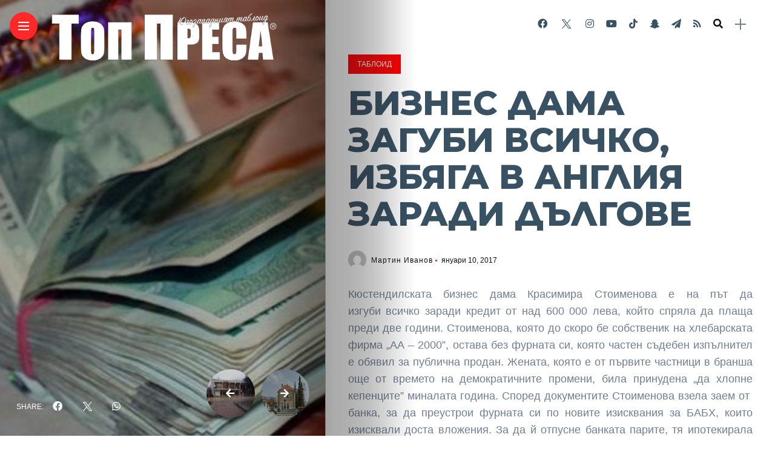

--- FILE ---
content_type: text/html; charset=UTF-8
request_url: https://toppresa.com/103665/%d0%b1%d0%b8%d0%b7%d0%bd%d0%b5%d1%81-%d0%b4%d0%b0%d0%bc%d0%b0-%d0%b7%d0%b0%d0%b3%d1%83%d0%b1%d0%b8-%d0%b2%d1%81%d0%b8%d1%87%d0%ba%d0%be-%d0%b8%d0%b7%d0%b1%d1%8f%d0%b3%d0%b0-%d0%b2-%d0%b0%d0%bd%d0%b3
body_size: 112929
content:
<!DOCTYPE html>
<html lang="bg-BG">
<head>
    <meta charset="UTF-8">
    <meta http-equiv="X-UA-Compatible" content="IE=edge">
    <meta name="viewport" content="width=device-width, initial-scale=1">
    <link rel="profile" href="http://gmpg.org/xfn/11" />
    <link rel="pingback" href="https://toppresa.com/xmlrpc.php">
		    <title>Бизнес дама загуби всичко, избяга в Англия заради дългове &#8211; ТопПреса</title>
<meta name='robots' content='max-image-preview:large' />
	<style>img:is([sizes="auto" i], [sizes^="auto," i]) { contain-intrinsic-size: 3000px 1500px }</style>
	<link rel='dns-prefetch' href='//www.googletagmanager.com' />
<link rel='dns-prefetch' href='//fonts.googleapis.com' />
<link rel='dns-prefetch' href='//maxcdn.bootstrapcdn.com' />
<link rel="alternate" type="application/rss+xml" title="ТопПреса &raquo; Поток" href="https://toppresa.com/feed" />
<link rel="alternate" type="application/rss+xml" title="ТопПреса &raquo; поток за коментари" href="https://toppresa.com/comments/feed" />
<meta property="description" content="Кюстендилската бизнес дама Красимира Стоименова е на път да изгуби всичко заради кредит от над 600 000 лева, който спряла да плаща..."/>
<meta property="og:image" content="https://toppresa.com/wp-content/uploads/2016/04/107503-632x358.jpg"/><meta property="og:description" content="Кюстендилската бизнес дама Красимира Стоименова е на път да изгуби всичко заради кредит от над 600 000 лева, който спряла да плаща..."/>		<!-- This site uses the Google Analytics by MonsterInsights plugin v9.8.0 - Using Analytics tracking - https://www.monsterinsights.com/ -->
							<script src="//www.googletagmanager.com/gtag/js?id=G-7W6MZNKQ0N"  data-cfasync="false" data-wpfc-render="false" type="text/javascript" async></script>
			<script data-cfasync="false" data-wpfc-render="false" type="text/javascript">
				var mi_version = '9.8.0';
				var mi_track_user = true;
				var mi_no_track_reason = '';
								var MonsterInsightsDefaultLocations = {"page_location":"https:\/\/toppresa.com\/103665\/%d0%b1%d0%b8%d0%b7%d0%bd%d0%b5%d1%81-%d0%b4%d0%b0%d0%bc%d0%b0-%d0%b7%d0%b0%d0%b3%d1%83%d0%b1%d0%b8-%d0%b2%d1%81%d0%b8%d1%87%d0%ba%d0%be-%d0%b8%d0%b7%d0%b1%d1%8f%d0%b3%d0%b0-%d0%b2-%d0%b0%d0%bd%d0%b3\/"};
								if ( typeof MonsterInsightsPrivacyGuardFilter === 'function' ) {
					var MonsterInsightsLocations = (typeof MonsterInsightsExcludeQuery === 'object') ? MonsterInsightsPrivacyGuardFilter( MonsterInsightsExcludeQuery ) : MonsterInsightsPrivacyGuardFilter( MonsterInsightsDefaultLocations );
				} else {
					var MonsterInsightsLocations = (typeof MonsterInsightsExcludeQuery === 'object') ? MonsterInsightsExcludeQuery : MonsterInsightsDefaultLocations;
				}

								var disableStrs = [
										'ga-disable-G-7W6MZNKQ0N',
									];

				/* Function to detect opted out users */
				function __gtagTrackerIsOptedOut() {
					for (var index = 0; index < disableStrs.length; index++) {
						if (document.cookie.indexOf(disableStrs[index] + '=true') > -1) {
							return true;
						}
					}

					return false;
				}

				/* Disable tracking if the opt-out cookie exists. */
				if (__gtagTrackerIsOptedOut()) {
					for (var index = 0; index < disableStrs.length; index++) {
						window[disableStrs[index]] = true;
					}
				}

				/* Opt-out function */
				function __gtagTrackerOptout() {
					for (var index = 0; index < disableStrs.length; index++) {
						document.cookie = disableStrs[index] + '=true; expires=Thu, 31 Dec 2099 23:59:59 UTC; path=/';
						window[disableStrs[index]] = true;
					}
				}

				if ('undefined' === typeof gaOptout) {
					function gaOptout() {
						__gtagTrackerOptout();
					}
				}
								window.dataLayer = window.dataLayer || [];

				window.MonsterInsightsDualTracker = {
					helpers: {},
					trackers: {},
				};
				if (mi_track_user) {
					function __gtagDataLayer() {
						dataLayer.push(arguments);
					}

					function __gtagTracker(type, name, parameters) {
						if (!parameters) {
							parameters = {};
						}

						if (parameters.send_to) {
							__gtagDataLayer.apply(null, arguments);
							return;
						}

						if (type === 'event') {
														parameters.send_to = monsterinsights_frontend.v4_id;
							var hookName = name;
							if (typeof parameters['event_category'] !== 'undefined') {
								hookName = parameters['event_category'] + ':' + name;
							}

							if (typeof MonsterInsightsDualTracker.trackers[hookName] !== 'undefined') {
								MonsterInsightsDualTracker.trackers[hookName](parameters);
							} else {
								__gtagDataLayer('event', name, parameters);
							}
							
						} else {
							__gtagDataLayer.apply(null, arguments);
						}
					}

					__gtagTracker('js', new Date());
					__gtagTracker('set', {
						'developer_id.dZGIzZG': true,
											});
					if ( MonsterInsightsLocations.page_location ) {
						__gtagTracker('set', MonsterInsightsLocations);
					}
										__gtagTracker('config', 'G-7W6MZNKQ0N', {"forceSSL":"true","link_attribution":"true"} );
										window.gtag = __gtagTracker;										(function () {
						/* https://developers.google.com/analytics/devguides/collection/analyticsjs/ */
						/* ga and __gaTracker compatibility shim. */
						var noopfn = function () {
							return null;
						};
						var newtracker = function () {
							return new Tracker();
						};
						var Tracker = function () {
							return null;
						};
						var p = Tracker.prototype;
						p.get = noopfn;
						p.set = noopfn;
						p.send = function () {
							var args = Array.prototype.slice.call(arguments);
							args.unshift('send');
							__gaTracker.apply(null, args);
						};
						var __gaTracker = function () {
							var len = arguments.length;
							if (len === 0) {
								return;
							}
							var f = arguments[len - 1];
							if (typeof f !== 'object' || f === null || typeof f.hitCallback !== 'function') {
								if ('send' === arguments[0]) {
									var hitConverted, hitObject = false, action;
									if ('event' === arguments[1]) {
										if ('undefined' !== typeof arguments[3]) {
											hitObject = {
												'eventAction': arguments[3],
												'eventCategory': arguments[2],
												'eventLabel': arguments[4],
												'value': arguments[5] ? arguments[5] : 1,
											}
										}
									}
									if ('pageview' === arguments[1]) {
										if ('undefined' !== typeof arguments[2]) {
											hitObject = {
												'eventAction': 'page_view',
												'page_path': arguments[2],
											}
										}
									}
									if (typeof arguments[2] === 'object') {
										hitObject = arguments[2];
									}
									if (typeof arguments[5] === 'object') {
										Object.assign(hitObject, arguments[5]);
									}
									if ('undefined' !== typeof arguments[1].hitType) {
										hitObject = arguments[1];
										if ('pageview' === hitObject.hitType) {
											hitObject.eventAction = 'page_view';
										}
									}
									if (hitObject) {
										action = 'timing' === arguments[1].hitType ? 'timing_complete' : hitObject.eventAction;
										hitConverted = mapArgs(hitObject);
										__gtagTracker('event', action, hitConverted);
									}
								}
								return;
							}

							function mapArgs(args) {
								var arg, hit = {};
								var gaMap = {
									'eventCategory': 'event_category',
									'eventAction': 'event_action',
									'eventLabel': 'event_label',
									'eventValue': 'event_value',
									'nonInteraction': 'non_interaction',
									'timingCategory': 'event_category',
									'timingVar': 'name',
									'timingValue': 'value',
									'timingLabel': 'event_label',
									'page': 'page_path',
									'location': 'page_location',
									'title': 'page_title',
									'referrer' : 'page_referrer',
								};
								for (arg in args) {
																		if (!(!args.hasOwnProperty(arg) || !gaMap.hasOwnProperty(arg))) {
										hit[gaMap[arg]] = args[arg];
									} else {
										hit[arg] = args[arg];
									}
								}
								return hit;
							}

							try {
								f.hitCallback();
							} catch (ex) {
							}
						};
						__gaTracker.create = newtracker;
						__gaTracker.getByName = newtracker;
						__gaTracker.getAll = function () {
							return [];
						};
						__gaTracker.remove = noopfn;
						__gaTracker.loaded = true;
						window['__gaTracker'] = __gaTracker;
					})();
									} else {
										console.log("");
					(function () {
						function __gtagTracker() {
							return null;
						}

						window['__gtagTracker'] = __gtagTracker;
						window['gtag'] = __gtagTracker;
					})();
									}
			</script>
			
							<!-- / Google Analytics by MonsterInsights -->
		<script type="text/javascript">
/* <![CDATA[ */
window._wpemojiSettings = {"baseUrl":"https:\/\/s.w.org\/images\/core\/emoji\/16.0.1\/72x72\/","ext":".png","svgUrl":"https:\/\/s.w.org\/images\/core\/emoji\/16.0.1\/svg\/","svgExt":".svg","source":{"concatemoji":"https:\/\/toppresa.com\/wp-includes\/js\/wp-emoji-release.min.js?ver=6.8.3"}};
/*! This file is auto-generated */
!function(s,n){var o,i,e;function c(e){try{var t={supportTests:e,timestamp:(new Date).valueOf()};sessionStorage.setItem(o,JSON.stringify(t))}catch(e){}}function p(e,t,n){e.clearRect(0,0,e.canvas.width,e.canvas.height),e.fillText(t,0,0);var t=new Uint32Array(e.getImageData(0,0,e.canvas.width,e.canvas.height).data),a=(e.clearRect(0,0,e.canvas.width,e.canvas.height),e.fillText(n,0,0),new Uint32Array(e.getImageData(0,0,e.canvas.width,e.canvas.height).data));return t.every(function(e,t){return e===a[t]})}function u(e,t){e.clearRect(0,0,e.canvas.width,e.canvas.height),e.fillText(t,0,0);for(var n=e.getImageData(16,16,1,1),a=0;a<n.data.length;a++)if(0!==n.data[a])return!1;return!0}function f(e,t,n,a){switch(t){case"flag":return n(e,"\ud83c\udff3\ufe0f\u200d\u26a7\ufe0f","\ud83c\udff3\ufe0f\u200b\u26a7\ufe0f")?!1:!n(e,"\ud83c\udde8\ud83c\uddf6","\ud83c\udde8\u200b\ud83c\uddf6")&&!n(e,"\ud83c\udff4\udb40\udc67\udb40\udc62\udb40\udc65\udb40\udc6e\udb40\udc67\udb40\udc7f","\ud83c\udff4\u200b\udb40\udc67\u200b\udb40\udc62\u200b\udb40\udc65\u200b\udb40\udc6e\u200b\udb40\udc67\u200b\udb40\udc7f");case"emoji":return!a(e,"\ud83e\udedf")}return!1}function g(e,t,n,a){var r="undefined"!=typeof WorkerGlobalScope&&self instanceof WorkerGlobalScope?new OffscreenCanvas(300,150):s.createElement("canvas"),o=r.getContext("2d",{willReadFrequently:!0}),i=(o.textBaseline="top",o.font="600 32px Arial",{});return e.forEach(function(e){i[e]=t(o,e,n,a)}),i}function t(e){var t=s.createElement("script");t.src=e,t.defer=!0,s.head.appendChild(t)}"undefined"!=typeof Promise&&(o="wpEmojiSettingsSupports",i=["flag","emoji"],n.supports={everything:!0,everythingExceptFlag:!0},e=new Promise(function(e){s.addEventListener("DOMContentLoaded",e,{once:!0})}),new Promise(function(t){var n=function(){try{var e=JSON.parse(sessionStorage.getItem(o));if("object"==typeof e&&"number"==typeof e.timestamp&&(new Date).valueOf()<e.timestamp+604800&&"object"==typeof e.supportTests)return e.supportTests}catch(e){}return null}();if(!n){if("undefined"!=typeof Worker&&"undefined"!=typeof OffscreenCanvas&&"undefined"!=typeof URL&&URL.createObjectURL&&"undefined"!=typeof Blob)try{var e="postMessage("+g.toString()+"("+[JSON.stringify(i),f.toString(),p.toString(),u.toString()].join(",")+"));",a=new Blob([e],{type:"text/javascript"}),r=new Worker(URL.createObjectURL(a),{name:"wpTestEmojiSupports"});return void(r.onmessage=function(e){c(n=e.data),r.terminate(),t(n)})}catch(e){}c(n=g(i,f,p,u))}t(n)}).then(function(e){for(var t in e)n.supports[t]=e[t],n.supports.everything=n.supports.everything&&n.supports[t],"flag"!==t&&(n.supports.everythingExceptFlag=n.supports.everythingExceptFlag&&n.supports[t]);n.supports.everythingExceptFlag=n.supports.everythingExceptFlag&&!n.supports.flag,n.DOMReady=!1,n.readyCallback=function(){n.DOMReady=!0}}).then(function(){return e}).then(function(){var e;n.supports.everything||(n.readyCallback(),(e=n.source||{}).concatemoji?t(e.concatemoji):e.wpemoji&&e.twemoji&&(t(e.twemoji),t(e.wpemoji)))}))}((window,document),window._wpemojiSettings);
/* ]]> */
</script>
<link rel='stylesheet' id='owl-carousel-css' href='https://toppresa.com/wp-content/themes/anymag/assets/css/owl.carousel.css?ver=2.3.4' type='text/css' media='all' />
<link rel='stylesheet' id='fontawesome-css' href='https://toppresa.com/wp-content/themes/anymag/assets/fonts/fontawesome-free-5.15.2/css/all.min.css?ver=5.15.2' type='text/css' media='all' />
<link rel='stylesheet' id='fontello-css' href='https://toppresa.com/wp-content/themes/anymag/assets/fonts/css/fontello.css?ver=5.13.0' type='text/css' media='all' />
<link rel='stylesheet' id='interlace-css-css' href='https://toppresa.com/wp-content/themes/anymag/assets/css/interlace.css?ver=2.2.1' type='text/css' media='all' />
<link rel='stylesheet' id='simplebar-css' href='https://toppresa.com/wp-content/themes/anymag/assets/css/simplebar.css?ver=6.2.7' type='text/css' media='all' />
<link rel='stylesheet' id='anymag-main-css' href='https://toppresa.com/wp-content/themes/anymag/style.css?ver=1.0' type='text/css' media='all' />
<style id='anymag-main-inline-css' type='text/css'>
body,input,.button,.content-part .post-meta,.widget_recent_entries span,.sidebar ul li.cat-item,.list-date,.latest-posts-meta,.post-meta,.slider-list-meta,.sidebar .widget_recent_comments .recentcomments .url,input,select,textarea {font-family:Arial;}body,#hidden-sidebar.active .widgets-side,.magcover,.post-format,#top-bar-right,.turn-left {background:#fff;} .searchform-overlay {background-color:rgba(255,255,255,0.95);}body p,.main-content li,.main-content blockquote,.post-content li,.post-content blockquote {font-size:18px;line-height:1.6em; letter-spacing:0px;}h1,h2,h3,h4,h5,h6,.widget_recent_entries ul li a,.widget_recent_comments ul li a,.sidebar .widget-title,.post-readmore a,.intro-line h1,.sidebar .recentcomments a,.elementor-image-carousel-caption {font-family:Montserrat;color:#385163;}a,.post-content a,.sidebar a,.post-comments span.reply a,.sidebar .widget a,.sidebar .widget.widget_archive li a {color:#111111;}a:hover,.post-content a:hover,.sidebar a:hover,.post-comments span.reply a:hover,.sidebar .widget ul li a:hover,.sidebar .widget.widget_archive li a:hover {color:#999999;} .post-title,.post-title a {font-size:24px; font-weight:800; line-height:1.1em; letter-spacing:-1px;} .slide-title,.slide-title h2 a,.slide-title h3 a {font-size:37px; font-weight:800; letter-spacing:-1px;} .slide-item {height:510px; } .page-title,.post-header h1,.item-related h5 a,.entry-title,.random-ttl a,.feat-categ-item .content-part h5 a,.sidebar .widget_recent_entries ul li a,.sidebar .widget-content .img-button,.sidebar .widget_recent_comments .recentcomments > a,.sidebar .latest-posts .latest-posts-item a {font-weight:800; } .post-title a,.slide-title h2 a,.slide-title h3 a,.random-ttl a,.feat-title a,.item-related h5 a,.entry-title,.latest-posts-text a,.widget_recent_entries {text-transform:uppercase; } .top-menu-button,#nav-wrapper .simplebar-track.simplebar-vertical {background:#ff2828;}#nav-wrapper .simplebar-scrollbar::before {background:#ffffff} .nav-panel {background:#1c2933;}#nav-wrapper .nav-menu li a,.slicknav_nav li a {font-family:Oswald;font-size:33px;font-weight:800; } .magcover,.f-width #site-header {width:42%;} .magcontent,.f-width.nav-open #footer {width:58%; } .magheader {width:58%; } .f-width.nav-open #main-area {margin-left:42%;} .cover-logo {width:80%; } .single .cover-logo {width:80%;} .magcover .overlay,.magcover .post-overlay {opacity:.5; background:#000000} .single-post .magcover .overlay {opacity:.3; background:#000000} .fold-shadow-right,.fold-shadow-left,.fold-shadow {opacity:.4} .nav-panel .fold-shadow-left {opacity:.0}#nav-wrapper .nav-menu li a,.sub-menu-toggle::after,#nav-wrapper ul.nav-menu ul a,.slicknav_nav a,#top-search a.search {color:#ffffff;}#nav-wrapper .nav-menu li a:hover,#nav-wrapper .nav-menu li a:hover:after,#topbar-social-links a:hover,.slicknav_nav a:hover,.sticky-social a:hover,.sticky-subscribe a:hover,.nav-panel .current-menu-item > a {color:#fff!important;}#nav-wrapper .nav-menu li a {background:linear-gradient(to bottom,transparent 62%,#ff0202 0) left bottom/0 400% no-repeat; }#nav-wrapper .current-menu-item > a {background:#ff0202!important; }body,.post-list-entry p,.post-entry .post-meta li,.post-content,.post-author,.thecomment p,.latest-posts-meta,#post-navigation span,.sidebar .widget_recent_comments ul,.widget_meta li a,.about-content,.sidebar .widget_recent_comments .recentcomments .url,.comment-text .date,.post-navigation span,.searchform-overlay p,.searchform-overlay .search-field,.searchform-overlay .search-button,input,select,.hidden-sidebar-button a.open-hidden-sidebar,textarea {color:#707f93;} .post-content h1,.post-content h2,.post-content h3,.post-content h4,.post-content h5,.post-content h6,.post-content blockquote,.comment-text blockquote,blockquote::before,.post-title,.post-title a,.about-title,.page-title,.post-header h1,.random-ttl a,.feat-title a,.item-related h5 a,.about-title,.about-content h5,.entry-title,.post-readmore a,.category-box h1,#post-navigation h6,.header-social-links a,.postnav-noimage .navprev::after,.postnav-noimage .navnext::after,.sidebar .widget-title,.sidebar .latest-posts-text h4 a,.sidebar .widget_recent_entries a,.sidebar .recentcomments a,.sidebar .widget-content .img-button,.thecomment .comment-text h6.author,.thecomment .comment-text h6.author a,.archive-box span,#respond h,label {color:#385163;} .post-title:hover,.post-title a:hover,.random-ttl a:hover,.feat-title a:hover,.post-readmore a:hover,.item-related h5 a:hover,.post-navigation a:hover h6,.sidebar .latest-posts .latest-posts-text h4 a:hover,.sidebar .widget_recent_entries ul li a:hover,.sidebar #recentcomments li a:hover,.header-social-links a:hover {color:#ff0800;} .post-item .image-part,.owl-stage-outer,.random-image,.feat-categ-item .image-part,.category-wid .category-img,.about-img{border-radius:8px; } .post-item .image-part,.post-list .post-item .image-part {height:287px; } .entry-title {font-size:56px;line-height:1.1em; letter-spacing:0px; } .underline a {background:linear-gradient(to bottom,transparent 62%,#ff0202 0) left bottom/0 20% no-repeat; } .section-title h2,.author-content {border-left:3px solid #ff2828; }content-part .post-meta,.content-part .post-meta a,.post-meta li,.post-meta li span,.post-entry .post-meta a,.widget-date {color:#111111;}ul.post-meta li:not(:last-child)::after {background:#ff2828;} .content-part .post-meta a:hover,.sidebar .widget .tagcloud a:hover,.post-tags a:hover,.post-entry .post-meta a:hover {color:#999999;} .owl-prev:hover i,.owl-next:hover i,.widget li > .narrow i,.error404 h1 span,.intro-line h1 i,.intro-line h1 b,.intro-line h1 em,.intro-line h1 strong {color:#ff2828;} .post-categs-box .categ a,.single-categs-box .categ a {background:#ff0202;} .post-categs .categ a,.single-categs .categ a,.sidebar ul li.cat-item a,.sidebar ul li.cat-item a:hover {color:#ff0202;}blockquote {border-left:3px solid #ff2828; } .category-box h1 {border-left:5px solid #ff2828; } .post-format {color:#ff0202; } .post-tags a,.sidebar .widget .tagcloud a {background:#f2f2f2!important; color:#787878!important; } .post-readmore i,.post-comments .reply i {color:#ff0202!important; } .related-posts-cover-title h4 {border-bottom:3px solid #ff2828; } .sidebar .widget-title,.random-posts-title h3 {border-left:3px solid #ff2828; } .wp-block-search button,input[type='submit'],input.button,[type='radio']:checked + label:after,[type='radio']:not(:checked) + label:after {font-family:Montserrat;background:#ff0202!important; color:#fff!important; } .wp-block-search button:hover,input[type="submit"]:hover,input.button:hover {background:#ff3a3a!important; color:#ffffff!important; } .wp-block-button a.wp-block-button__link {background-color:#ff0202; color:#ffffff; border:2px solid #ff0202; } .wp-block-button.is-style-outline a.wp-block-button__link {border:2px solid #ff0202; } .wp-block-button a.wp-block-button__link:hover,.wp-block-button.is-style-outline a.wp-block-button__link:hover {background-color:#ff3a3a; color:#ffffff; border:2px solid #ff3a3a; } .pagination .nav-links .current,.pagination-post > span,.loadmore.button {background:#1c2832; color:#d8e3ed; } .navigation.pagination .nav-links a {background:#f9f9f9; color:#787878; } .navigation.pagination .nav-links a:hover,.loadmore.button:hover {background:#ff4f4f; color:#ffffff; } .intro-line {width:100%;} .intro-line h1 {font-size:41px; }#footer {background:#fafafa;}#footer,#footer-copyright {color:#989898;}#footer a {color:#111111;}#footer a:hover {color:#989898!important;} .video-wrapper {transform:scale(1.4); }
</style>
<link rel='stylesheet' id='anymag-responsive-css' href='https://toppresa.com/wp-content/themes/anymag/assets/css/responsive.css?ver=1.0' type='text/css' media='all' />
<link rel='stylesheet' id='widgets-fonts-css' href='//fonts.googleapis.com/css?family=Bitter%3A400%2C500%2C600%7CPlayfair+Display%3A400%2C500%2C700%7COswald%3A400%2C500%2C600%7CRoboto%3A400%2C500%2C600%7CTeko%3A400%2C500%2C600&#038;subset=latin%2Clatin-ext' type='text/css' media='all' />
<link rel='stylesheet' id='sbi_styles-css' href='https://toppresa.com/wp-content/plugins/instagram-feed/css/sbi-styles.min.css?ver=6.9.1' type='text/css' media='all' />
<link rel='stylesheet' id='sby_styles-css' href='https://toppresa.com/wp-content/plugins/feeds-for-youtube/css/sb-youtube-free.min.css?ver=2.4.0' type='text/css' media='all' />
<style id='wp-emoji-styles-inline-css' type='text/css'>

	img.wp-smiley, img.emoji {
		display: inline !important;
		border: none !important;
		box-shadow: none !important;
		height: 1em !important;
		width: 1em !important;
		margin: 0 0.07em !important;
		vertical-align: -0.1em !important;
		background: none !important;
		padding: 0 !important;
	}
</style>
<link rel='stylesheet' id='wp-block-library-css' href='https://toppresa.com/wp-content/plugins/gutenberg/build/block-library/style.css?ver=21.6.0' type='text/css' media='all' />
<style id='classic-theme-styles-inline-css' type='text/css'>
/*! This file is auto-generated */
.wp-block-button__link{color:#fff;background-color:#32373c;border-radius:9999px;box-shadow:none;text-decoration:none;padding:calc(.667em + 2px) calc(1.333em + 2px);font-size:1.125em}.wp-block-file__button{background:#32373c;color:#fff;text-decoration:none}
</style>
<link rel='stylesheet' id='wpfc-css' href='https://toppresa.com/wp-content/plugins/gs-facebook-comments/public/css/wpfc-public.css?ver=1.7.5' type='text/css' media='all' />
<style id='global-styles-inline-css' type='text/css'>
:root{--wp--preset--aspect-ratio--square: 1;--wp--preset--aspect-ratio--4-3: 4/3;--wp--preset--aspect-ratio--3-4: 3/4;--wp--preset--aspect-ratio--3-2: 3/2;--wp--preset--aspect-ratio--2-3: 2/3;--wp--preset--aspect-ratio--16-9: 16/9;--wp--preset--aspect-ratio--9-16: 9/16;--wp--preset--color--black: #000000;--wp--preset--color--cyan-bluish-gray: #abb8c3;--wp--preset--color--white: #ffffff;--wp--preset--color--pale-pink: #f78da7;--wp--preset--color--vivid-red: #cf2e2e;--wp--preset--color--luminous-vivid-orange: #ff6900;--wp--preset--color--luminous-vivid-amber: #fcb900;--wp--preset--color--light-green-cyan: #7bdcb5;--wp--preset--color--vivid-green-cyan: #00d084;--wp--preset--color--pale-cyan-blue: #8ed1fc;--wp--preset--color--vivid-cyan-blue: #0693e3;--wp--preset--color--vivid-purple: #9b51e0;--wp--preset--gradient--vivid-cyan-blue-to-vivid-purple: linear-gradient(135deg,rgb(6,147,227) 0%,rgb(155,81,224) 100%);--wp--preset--gradient--light-green-cyan-to-vivid-green-cyan: linear-gradient(135deg,rgb(122,220,180) 0%,rgb(0,208,130) 100%);--wp--preset--gradient--luminous-vivid-amber-to-luminous-vivid-orange: linear-gradient(135deg,rgb(252,185,0) 0%,rgb(255,105,0) 100%);--wp--preset--gradient--luminous-vivid-orange-to-vivid-red: linear-gradient(135deg,rgb(255,105,0) 0%,rgb(207,46,46) 100%);--wp--preset--gradient--very-light-gray-to-cyan-bluish-gray: linear-gradient(135deg,rgb(238,238,238) 0%,rgb(169,184,195) 100%);--wp--preset--gradient--cool-to-warm-spectrum: linear-gradient(135deg,rgb(74,234,220) 0%,rgb(151,120,209) 20%,rgb(207,42,186) 40%,rgb(238,44,130) 60%,rgb(251,105,98) 80%,rgb(254,248,76) 100%);--wp--preset--gradient--blush-light-purple: linear-gradient(135deg,rgb(255,206,236) 0%,rgb(152,150,240) 100%);--wp--preset--gradient--blush-bordeaux: linear-gradient(135deg,rgb(254,205,165) 0%,rgb(254,45,45) 50%,rgb(107,0,62) 100%);--wp--preset--gradient--luminous-dusk: linear-gradient(135deg,rgb(255,203,112) 0%,rgb(199,81,192) 50%,rgb(65,88,208) 100%);--wp--preset--gradient--pale-ocean: linear-gradient(135deg,rgb(255,245,203) 0%,rgb(182,227,212) 50%,rgb(51,167,181) 100%);--wp--preset--gradient--electric-grass: linear-gradient(135deg,rgb(202,248,128) 0%,rgb(113,206,126) 100%);--wp--preset--gradient--midnight: linear-gradient(135deg,rgb(2,3,129) 0%,rgb(40,116,252) 100%);--wp--preset--font-size--small: 13px;--wp--preset--font-size--medium: 20px;--wp--preset--font-size--large: 36px;--wp--preset--font-size--x-large: 42px;--wp--preset--spacing--20: 0.44rem;--wp--preset--spacing--30: 0.67rem;--wp--preset--spacing--40: 1rem;--wp--preset--spacing--50: 1.5rem;--wp--preset--spacing--60: 2.25rem;--wp--preset--spacing--70: 3.38rem;--wp--preset--spacing--80: 5.06rem;--wp--preset--shadow--natural: 6px 6px 9px rgba(0, 0, 0, 0.2);--wp--preset--shadow--deep: 12px 12px 50px rgba(0, 0, 0, 0.4);--wp--preset--shadow--sharp: 6px 6px 0px rgba(0, 0, 0, 0.2);--wp--preset--shadow--outlined: 6px 6px 0px -3px rgb(255, 255, 255), 6px 6px rgb(0, 0, 0);--wp--preset--shadow--crisp: 6px 6px 0px rgb(0, 0, 0);}:where(.is-layout-flex){gap: 0.5em;}:where(.is-layout-grid){gap: 0.5em;}body .is-layout-flex{display: flex;}.is-layout-flex{flex-wrap: wrap;align-items: center;}.is-layout-flex > :is(*, div){margin: 0;}body .is-layout-grid{display: grid;}.is-layout-grid > :is(*, div){margin: 0;}:where(.wp-block-columns.is-layout-flex){gap: 2em;}:where(.wp-block-columns.is-layout-grid){gap: 2em;}:where(.wp-block-post-template.is-layout-flex){gap: 1.25em;}:where(.wp-block-post-template.is-layout-grid){gap: 1.25em;}.has-black-color{color: var(--wp--preset--color--black) !important;}.has-cyan-bluish-gray-color{color: var(--wp--preset--color--cyan-bluish-gray) !important;}.has-white-color{color: var(--wp--preset--color--white) !important;}.has-pale-pink-color{color: var(--wp--preset--color--pale-pink) !important;}.has-vivid-red-color{color: var(--wp--preset--color--vivid-red) !important;}.has-luminous-vivid-orange-color{color: var(--wp--preset--color--luminous-vivid-orange) !important;}.has-luminous-vivid-amber-color{color: var(--wp--preset--color--luminous-vivid-amber) !important;}.has-light-green-cyan-color{color: var(--wp--preset--color--light-green-cyan) !important;}.has-vivid-green-cyan-color{color: var(--wp--preset--color--vivid-green-cyan) !important;}.has-pale-cyan-blue-color{color: var(--wp--preset--color--pale-cyan-blue) !important;}.has-vivid-cyan-blue-color{color: var(--wp--preset--color--vivid-cyan-blue) !important;}.has-vivid-purple-color{color: var(--wp--preset--color--vivid-purple) !important;}.has-black-background-color{background-color: var(--wp--preset--color--black) !important;}.has-cyan-bluish-gray-background-color{background-color: var(--wp--preset--color--cyan-bluish-gray) !important;}.has-white-background-color{background-color: var(--wp--preset--color--white) !important;}.has-pale-pink-background-color{background-color: var(--wp--preset--color--pale-pink) !important;}.has-vivid-red-background-color{background-color: var(--wp--preset--color--vivid-red) !important;}.has-luminous-vivid-orange-background-color{background-color: var(--wp--preset--color--luminous-vivid-orange) !important;}.has-luminous-vivid-amber-background-color{background-color: var(--wp--preset--color--luminous-vivid-amber) !important;}.has-light-green-cyan-background-color{background-color: var(--wp--preset--color--light-green-cyan) !important;}.has-vivid-green-cyan-background-color{background-color: var(--wp--preset--color--vivid-green-cyan) !important;}.has-pale-cyan-blue-background-color{background-color: var(--wp--preset--color--pale-cyan-blue) !important;}.has-vivid-cyan-blue-background-color{background-color: var(--wp--preset--color--vivid-cyan-blue) !important;}.has-vivid-purple-background-color{background-color: var(--wp--preset--color--vivid-purple) !important;}.has-black-border-color{border-color: var(--wp--preset--color--black) !important;}.has-cyan-bluish-gray-border-color{border-color: var(--wp--preset--color--cyan-bluish-gray) !important;}.has-white-border-color{border-color: var(--wp--preset--color--white) !important;}.has-pale-pink-border-color{border-color: var(--wp--preset--color--pale-pink) !important;}.has-vivid-red-border-color{border-color: var(--wp--preset--color--vivid-red) !important;}.has-luminous-vivid-orange-border-color{border-color: var(--wp--preset--color--luminous-vivid-orange) !important;}.has-luminous-vivid-amber-border-color{border-color: var(--wp--preset--color--luminous-vivid-amber) !important;}.has-light-green-cyan-border-color{border-color: var(--wp--preset--color--light-green-cyan) !important;}.has-vivid-green-cyan-border-color{border-color: var(--wp--preset--color--vivid-green-cyan) !important;}.has-pale-cyan-blue-border-color{border-color: var(--wp--preset--color--pale-cyan-blue) !important;}.has-vivid-cyan-blue-border-color{border-color: var(--wp--preset--color--vivid-cyan-blue) !important;}.has-vivid-purple-border-color{border-color: var(--wp--preset--color--vivid-purple) !important;}.has-vivid-cyan-blue-to-vivid-purple-gradient-background{background: var(--wp--preset--gradient--vivid-cyan-blue-to-vivid-purple) !important;}.has-light-green-cyan-to-vivid-green-cyan-gradient-background{background: var(--wp--preset--gradient--light-green-cyan-to-vivid-green-cyan) !important;}.has-luminous-vivid-amber-to-luminous-vivid-orange-gradient-background{background: var(--wp--preset--gradient--luminous-vivid-amber-to-luminous-vivid-orange) !important;}.has-luminous-vivid-orange-to-vivid-red-gradient-background{background: var(--wp--preset--gradient--luminous-vivid-orange-to-vivid-red) !important;}.has-very-light-gray-to-cyan-bluish-gray-gradient-background{background: var(--wp--preset--gradient--very-light-gray-to-cyan-bluish-gray) !important;}.has-cool-to-warm-spectrum-gradient-background{background: var(--wp--preset--gradient--cool-to-warm-spectrum) !important;}.has-blush-light-purple-gradient-background{background: var(--wp--preset--gradient--blush-light-purple) !important;}.has-blush-bordeaux-gradient-background{background: var(--wp--preset--gradient--blush-bordeaux) !important;}.has-luminous-dusk-gradient-background{background: var(--wp--preset--gradient--luminous-dusk) !important;}.has-pale-ocean-gradient-background{background: var(--wp--preset--gradient--pale-ocean) !important;}.has-electric-grass-gradient-background{background: var(--wp--preset--gradient--electric-grass) !important;}.has-midnight-gradient-background{background: var(--wp--preset--gradient--midnight) !important;}.has-small-font-size{font-size: var(--wp--preset--font-size--small) !important;}.has-medium-font-size{font-size: var(--wp--preset--font-size--medium) !important;}.has-large-font-size{font-size: var(--wp--preset--font-size--large) !important;}.has-x-large-font-size{font-size: var(--wp--preset--font-size--x-large) !important;}
:where(.wp-block-columns.is-layout-flex){gap: 2em;}:where(.wp-block-columns.is-layout-grid){gap: 2em;}
:root :where(.wp-block-pullquote){font-size: 1.5em;line-height: 1.6;}
:where(.wp-block-post-template.is-layout-flex){gap: 1.25em;}:where(.wp-block-post-template.is-layout-grid){gap: 1.25em;}
</style>
<link rel='stylesheet' id='cff-css' href='https://toppresa.com/wp-content/plugins/custom-facebook-feed/assets/css/cff-style.min.css?ver=4.3.2' type='text/css' media='all' />
<link rel='stylesheet' id='sb-font-awesome-css' href='https://maxcdn.bootstrapcdn.com/font-awesome/4.7.0/css/font-awesome.min.css?ver=6.8.3' type='text/css' media='all' />
<link rel='stylesheet' id='reviewer-photoswipe-css' href='https://toppresa.com/wp-content/plugins/reviewer/public/assets/css/photoswipe.css?ver=3.19.0' type='text/css' media='all' />
<link rel='stylesheet' id='dashicons-css' href='https://toppresa.com/wp-includes/css/dashicons.min.css?ver=6.8.3' type='text/css' media='all' />
<link rel='stylesheet' id='reviewer-public-css' href='https://toppresa.com/wp-content/plugins/reviewer/public/assets/css/reviewer-public.css?ver=3.19.0' type='text/css' media='all' />
<link rel='stylesheet' id='google-fonts-anymag-css' href='//fonts.googleapis.com/css?family=Montserrat:100,100italic,200,200italic,300,300italic,400,400italic,500,500italic,600,600italic,700,700italic,800,800italic,900,900italic%7CPoppins:100,100italic,200,200italic,300,300italic,400,400italic,500,500italic,600,600italic,700,700italic,800,800italic,900,900italic' type='text/css' media='all' />
<script type="text/javascript" src="https://toppresa.com/wp-includes/js/jquery/jquery.min.js?ver=3.7.1" id="jquery-core-js"></script>
<script type="text/javascript" src="https://toppresa.com/wp-includes/js/jquery/jquery-migrate.min.js?ver=3.4.1" id="jquery-migrate-js"></script>
<script type="text/javascript" src="https://toppresa.com/wp-content/plugins/google-analytics-for-wordpress/assets/js/frontend-gtag.min.js?ver=9.8.0" id="monsterinsights-frontend-script-js" async="async" data-wp-strategy="async"></script>
<script data-cfasync="false" data-wpfc-render="false" type="text/javascript" id='monsterinsights-frontend-script-js-extra'>/* <![CDATA[ */
var monsterinsights_frontend = {"js_events_tracking":"true","download_extensions":"doc,pdf,ppt,zip,xls,docx,pptx,xlsx","inbound_paths":"[{\"path\":\"\\\/go\\\/\",\"label\":\"affiliate\"},{\"path\":\"\\\/recommend\\\/\",\"label\":\"affiliate\"}]","home_url":"https:\/\/toppresa.com","hash_tracking":"false","v4_id":"G-7W6MZNKQ0N"};/* ]]> */
</script>
<script type="text/javascript" src="https://toppresa.com/wp-content/plugins/gs-facebook-comments/public/js/wpfc-public.js?ver=1.7.5" id="wpfc-js"></script>

<!-- Google tag (gtag.js) snippet added by Site Kit -->
<!-- Google Analytics snippet added by Site Kit -->
<script type="text/javascript" src="https://www.googletagmanager.com/gtag/js?id=GT-K4V7M2DF" id="google_gtagjs-js" async></script>
<script type="text/javascript" id="google_gtagjs-js-after">
/* <![CDATA[ */
window.dataLayer = window.dataLayer || [];function gtag(){dataLayer.push(arguments);}
gtag("set","linker",{"domains":["toppresa.com"]});
gtag("js", new Date());
gtag("set", "developer_id.dZTNiMT", true);
gtag("config", "GT-K4V7M2DF");
/* ]]> */
</script>
<link rel="https://api.w.org/" href="https://toppresa.com/wp-json/" /><link rel="alternate" title="JSON" type="application/json" href="https://toppresa.com/wp-json/wp/v2/posts/103665" /><link rel="EditURI" type="application/rsd+xml" title="RSD" href="https://toppresa.com/xmlrpc.php?rsd" />
<meta name="generator" content="WordPress 6.8.3" />
<link rel="canonical" href="https://toppresa.com/103665/%d0%b1%d0%b8%d0%b7%d0%bd%d0%b5%d1%81-%d0%b4%d0%b0%d0%bc%d0%b0-%d0%b7%d0%b0%d0%b3%d1%83%d0%b1%d0%b8-%d0%b2%d1%81%d0%b8%d1%87%d0%ba%d0%be-%d0%b8%d0%b7%d0%b1%d1%8f%d0%b3%d0%b0-%d0%b2-%d0%b0%d0%bd%d0%b3" />
<link rel='shortlink' href='https://toppresa.com/?p=103665' />
<link rel="alternate" title="oEmbed (JSON)" type="application/json+oembed" href="https://toppresa.com/wp-json/oembed/1.0/embed?url=https%3A%2F%2Ftoppresa.com%2F103665%2F%25d0%25b1%25d0%25b8%25d0%25b7%25d0%25bd%25d0%25b5%25d1%2581-%25d0%25b4%25d0%25b0%25d0%25bc%25d0%25b0-%25d0%25b7%25d0%25b0%25d0%25b3%25d1%2583%25d0%25b1%25d0%25b8-%25d0%25b2%25d1%2581%25d0%25b8%25d1%2587%25d0%25ba%25d0%25be-%25d0%25b8%25d0%25b7%25d0%25b1%25d1%258f%25d0%25b3%25d0%25b0-%25d0%25b2-%25d0%25b0%25d0%25bd%25d0%25b3" />
<link rel="alternate" title="oEmbed (XML)" type="text/xml+oembed" href="https://toppresa.com/wp-json/oembed/1.0/embed?url=https%3A%2F%2Ftoppresa.com%2F103665%2F%25d0%25b1%25d0%25b8%25d0%25b7%25d0%25bd%25d0%25b5%25d1%2581-%25d0%25b4%25d0%25b0%25d0%25bc%25d0%25b0-%25d0%25b7%25d0%25b0%25d0%25b3%25d1%2583%25d0%25b1%25d0%25b8-%25d0%25b2%25d1%2581%25d0%25b8%25d1%2587%25d0%25ba%25d0%25be-%25d0%25b8%25d0%25b7%25d0%25b1%25d1%258f%25d0%25b3%25d0%25b0-%25d0%25b2-%25d0%25b0%25d0%25bd%25d0%25b3&#038;format=xml" />
<meta name="generator" content="Site Kit by Google 1.166.0" /><meta property="fb:app_id" content="1119820728121331" />
<!-- Google AdSense meta tags added by Site Kit -->
<meta name="google-adsense-platform-account" content="ca-host-pub-2644536267352236">
<meta name="google-adsense-platform-domain" content="sitekit.withgoogle.com">
<!-- End Google AdSense meta tags added by Site Kit -->
<meta name="generator" content="Elementor 3.32.1; features: additional_custom_breakpoints; settings: css_print_method-external, google_font-enabled, font_display-swap">
			<style>
				.e-con.e-parent:nth-of-type(n+4):not(.e-lazyloaded):not(.e-no-lazyload),
				.e-con.e-parent:nth-of-type(n+4):not(.e-lazyloaded):not(.e-no-lazyload) * {
					background-image: none !important;
				}
				@media screen and (max-height: 1024px) {
					.e-con.e-parent:nth-of-type(n+3):not(.e-lazyloaded):not(.e-no-lazyload),
					.e-con.e-parent:nth-of-type(n+3):not(.e-lazyloaded):not(.e-no-lazyload) * {
						background-image: none !important;
					}
				}
				@media screen and (max-height: 640px) {
					.e-con.e-parent:nth-of-type(n+2):not(.e-lazyloaded):not(.e-no-lazyload),
					.e-con.e-parent:nth-of-type(n+2):not(.e-lazyloaded):not(.e-no-lazyload) * {
						background-image: none !important;
					}
				}
			</style>
			<link rel="icon" href="https://toppresa.com/wp-content/uploads/2021/10/cropped-логоф-32x32.jpg" sizes="32x32" />
<link rel="icon" href="https://toppresa.com/wp-content/uploads/2021/10/cropped-логоф-192x192.jpg" sizes="192x192" />
<link rel="apple-touch-icon" href="https://toppresa.com/wp-content/uploads/2021/10/cropped-логоф-180x180.jpg" />
<meta name="msapplication-TileImage" content="https://toppresa.com/wp-content/uploads/2021/10/cropped-логоф-270x270.jpg" />
</head>
<script data-cfasync="false" type="text/javascript" id="clever-core">
    /* <![CDATA[ */
    (function (document, window) {
        var a, c = document.createElement("script"), f = window.frameElement;

        c.id= "CleverCoreLoader54523";
        c.src = "https://scripts.cleverwebserver.com/9060b6f07473839fc0bbda82aea5cd31.js";
        c.async = !0;
        c.type = "text/javascript";
        c.setAttribute("data-target",window.name|| (f && f.getAttribute("id")));
        c.setAttribute("data-callback", "put-your-callback-function-here");
        c.setAttribute("data-callback-url-click", "put-your-click-macro-here");
        c.setAttribute("data-callback-url-view", "put-your-view-macro-here");
        try {
            a = parent.document.getElementsByTagName("script")[0] || document.getElementsByTagName("script")[0];
        } catch (e) {
            a = !1;
        }
        a || (a = document.getElementsByTagName("head")[0] || document.getElementsByTagName("body")[0]);
        a.parentNode.insertBefore(c, a);
    })(document, window);
    /* ]]> */
</script>
<div class="clever-core-ads"></div><script data-cfasync="false" type="text/javascript" id="clever-core">
/* <![CDATA[ */
    (function (document, window) {
        var a, c = document.createElement("script"), f = window.frameElement;

        c.id = "CleverCoreLoader54523";
        c.src = "https://scripts.cleverwebserver.com/9060b6f07473839fc0bbda82aea5cd31.js";

        c.async = !0;
        c.type = "text/javascript";
        c.setAttribute("data-target", window.name || (f && f.getAttribute("id")));
        c.setAttribute("data-callback", "put-your-callback-function-here");
        c.setAttribute("data-callback-url-click", "put-your-click-macro-here");
        c.setAttribute("data-callback-url-view", "put-your-view-macro-here");
        

        try {
            a = parent.document.getElementsByTagName("script")[0] || document.getElementsByTagName("script")[0];
        } catch (e) {
            a = !1;
        }

        a || (a = document.getElementsByTagName("head")[0] || document.getElementsByTagName("body")[0]);
        a.parentNode.insertBefore(c, a);
    })(document, window);
/* ]]> */
</script>

<body class="wp-singular post-template-default single single-post postid-103665 single-format-standard wp-theme-anymag elementor-default elementor-kit-306509">

	
	<div id="hidden-sidebar" class="sidebar">
		<div class="widgets-side">
			<a href="#" class="close-button"><i class="close-icon"></i></a>
			<div id="category-1" class="widget widget_category">			<div class="category-wid">
								<div class="category-img">
					<div class="overlay"></div>	
					<img src="https://toppresa.com/wp-content/uploads/2021/10/photo-1529333166437-7750a6dd5a70-300x300.jpeg" alt="svetsko">				</div>
				<h4><a href="https://toppresa.com/novini/svetsko" class="category-link">Светско</a></h4>			


			</div>

		</div><div id="category-2" class="widget widget_category">			<div class="category-wid">
								<div class="category-img">
					<div class="overlay"></div>	
					<img src="https://toppresa.com/wp-content/uploads/2021/10/photo-1486312338219-ce68d2c6f44d-300x300.jpeg" alt="biznes">				</div>
				<h4><a href="https://toppresa.com/novini/novini/biznes" class="category-link">Бизнес</a></h4>			


			</div>

		</div><div id="category-3" class="widget widget_category">			<div class="category-wid">
								<div class="category-img">
					<div class="overlay"></div>	
					<img src="https://toppresa.com/wp-content/uploads/2021/10/photo-1504711331083-9c895941bf81-300x300.jpeg" alt="malki-obyavi">				</div>
				<h4><a href="https://toppresa.com/novini/malki-obyavi" class="category-link">малки обяви</a></h4>			


			</div>

		</div><div id="category-4" class="widget widget_category">			<div class="category-wid">
								<div class="category-img">
					<div class="overlay"></div>	
					<img src="https://toppresa.com/wp-content/uploads/2021/10/photo-1554446422-d05db23719d2-300x300.jpeg" alt="intervyuta">				</div>
				<h4><a href="https://toppresa.com/novini/svetsko/intervyuta" class="category-link">Интервюта</a></h4>			


			</div>

		</div><div id="media_image-17" class="widget widget_media_image"><a href="https://record.winbetaffiliates.bg/_OCR83BIHOvZZSuvhn4yj1mNd7ZgqdRLk/124/"><img width="300" height="600" src="https://toppresa.com/wp-content/uploads/2020/01/300x600_welcome-bonus-sport_2020_13-11-2019.gif" class="image wp-image-196055  attachment-full size-full" alt="" style="max-width: 100%; height: auto;" decoding="async" /></a></div><div id="media_image-24" class="widget widget_media_image"><a href="https://www.facebook.com/hyaluron"><img width="253" height="300" src="https://toppresa.com/wp-content/uploads/2020/06/44444444444444444444-253x300.jpg" class="image wp-image-209712  attachment-medium size-medium" alt="" style="max-width: 100%; height: auto;" decoding="async" srcset="https://toppresa.com/wp-content/uploads/2020/06/44444444444444444444-253x300.jpg 253w, https://toppresa.com/wp-content/uploads/2020/06/44444444444444444444-865x1024.jpg 865w, https://toppresa.com/wp-content/uploads/2020/06/44444444444444444444-768x909.jpg 768w, https://toppresa.com/wp-content/uploads/2020/06/44444444444444444444-1297x1536.jpg 1297w, https://toppresa.com/wp-content/uploads/2020/06/44444444444444444444.jpg 1623w" sizes="(max-width: 253px) 100vw, 253px" /></a></div><div id="media_image-36" class="widget widget_media_image"><a href="#"><img width="768" height="373" src="https://toppresa.com/wp-content/uploads/2021/11/Stomi-768x373-1.jpeg" class="image wp-image-256095  attachment-full size-full" alt="" style="max-width: 100%; height: auto;" decoding="async" /></a></div><div id="media_image-34" class="widget widget_media_image"><a href="#"><img width="768" height="529" src="https://toppresa.com/wp-content/uploads/2021/11/89882236_2671226123107940_1651192677934301184_o-768x529-1.jpeg" class="image wp-image-256096  attachment-full size-full" alt="" style="max-width: 100%; height: auto;" decoding="async" /></a></div><div id="block-5" class="widget widget_block">
<h2 class="wp-block-heading" id="календар">КАЛЕНДАР</h2>
</div><div id="block-6" class="widget widget_block widget_calendar"><div class="wp-block-calendar"><table id="wp-calendar" class="wp-calendar-table">
	<caption>декември 2025</caption>
	<thead>
	<tr>
		<th scope="col" aria-label="понеделник">П</th>
		<th scope="col" aria-label="вторник">В</th>
		<th scope="col" aria-label="сряда">С</th>
		<th scope="col" aria-label="четвъртък">Ч</th>
		<th scope="col" aria-label="петък">П</th>
		<th scope="col" aria-label="събота">С</th>
		<th scope="col" aria-label="неделя">Н</th>
	</tr>
	</thead>
	<tbody>
	<tr><td id="today"><a href="https://toppresa.com/date/2025/12/01" aria-label="Публикации от 01.12.2025">1</a></td><td>2</td><td>3</td><td>4</td><td>5</td><td>6</td><td>7</td>
	</tr>
	<tr>
		<td>8</td><td>9</td><td>10</td><td>11</td><td>12</td><td>13</td><td>14</td>
	</tr>
	<tr>
		<td>15</td><td>16</td><td>17</td><td>18</td><td>19</td><td>20</td><td>21</td>
	</tr>
	<tr>
		<td>22</td><td>23</td><td>24</td><td>25</td><td>26</td><td>27</td><td>28</td>
	</tr>
	<tr>
		<td>29</td><td>30</td><td>31</td>
		<td class="pad" colspan="4">&nbsp;</td>
	</tr>
	</tbody>
	</table><nav aria-label="Предишен и следващ месец" class="wp-calendar-nav">
		<span class="wp-calendar-nav-prev"><a href="https://toppresa.com/date/2025/11">&laquo; ное.</a></span>
		<span class="pad">&nbsp;</span>
		<span class="wp-calendar-nav-next">&nbsp;</span>
	</nav></div></div><div id="block-8" class="widget widget_block"><div class="monsterinsights-widget-popular-posts monsterinsights-widget-popular-posts-alpha monsterinsights-popular-posts-styled monsterinsights-widget-popular-posts-columns-1"><ul class="monsterinsights-widget-popular-posts-list"><li ><a href="https://toppresa.com/135600/%d0%b1%d0%b5%d1%80%d0%b1%d0%b0%d1%82%d0%be%d0%b2-%d1%80%d0%b5%d0%b7%d0%b5%d1%80%d0%b2%d0%b0-%d0%ba%d0%b5%d1%80%d0%b0%d0%bb%d0%b0-%d0%b1%d0%bb%d0%b0%d1%81%d1%82%d1%8a%d1%80%d1%81-%d0%bf%d0%b5"><div class="monsterinsights-widget-popular-posts-text"><span class="monsterinsights-widget-popular-posts-title" >Бербатов резерва, &#8222;Керала Бластърс&#8220; печели в първенството на Индия</span></div></a></li><li ><a href="https://toppresa.com/202352/%d0%b4-%d1%80-%d0%b5%d0%bc%d0%b0%d0%bd%d1%83%d0%b8%d0%bb-%d0%bd%d0%b0%d0%b9%d0%b4%d0%b5%d0%bd%d0%be%d0%b2-%d1%80%d0%b0%d0%b7%d0%bb%d0%b8%d0%ba%d0%b0%d1%82%d0%b0-%d0%bc%d0%b5%d0%b6%d0%b4%d1%83-%d0%b3"><div class="monsterinsights-widget-popular-posts-text"><span class="monsterinsights-widget-popular-posts-title" >Д-р Емануил Найденов: Разликата между грипа и коронавируса е, че вторият придоби известност (ВИДЕО)</span></div></a></li><li ><a href="https://toppresa.com/317839/%d1%83%d1%87%d0%b5%d0%bd%d0%b8%d0%ba-%d0%be%d1%82-%d0%bf%d0%bc%d0%b3-%d1%8f%d0%bd%d0%b5-%d1%81%d0%b0%d0%bd%d0%b4%d0%b0%d0%bd%d1%81%d0%ba%d0%b8-%d0%b3%d0%be%d1%86%d0%b5-%d0%b4%d0%b5"><div class="monsterinsights-widget-popular-posts-text"><span class="monsterinsights-widget-popular-posts-title" >Ученик от ПМГ “Яне Сандански” Гоце Делчев удостоен с приз от общината за отличен успех!</span></div></a></li><li ><a href="https://toppresa.com/77155/pirin-blagoevgrad-izpusna-beroe"><div class="monsterinsights-widget-popular-posts-text"><span class="monsterinsights-widget-popular-posts-title" >&#8222;Пирин&#8220;(Благоевград) изпусна &#8222;Берое&#8220;</span></div></a></li></ul></div><p></p></div>		</div>
	</div>


  <div class="site-wrapper">  <div class="magheader">
      
    <header id="content-header">
  
   <div class="header-social-links">
<a href="https://www.facebook.com/top.presa" target="_blank" aria-label="Follow on facebook"><i class="fab fa-facebook-f"></i></a><a href="#" target="_blank" aria-label="Follow on twitter"><i class="icon-twitter"></i></a><a href="#" target="_blank" aria-label="Follow on instagram"><i class="fab fa-instagram"></i></a><a href="https://www.youtube.com/channel/UCKPz-fV041gb6-3mcF5WLjg/featured" target="_blank" aria-label="Follow on YouTube"><i class="fab fa-youtube"></i></a><a href="#" target="_blank" aria-label="Follow on Tiktok"><i class="fab fa-tiktok"></i></a><a href="#" target="_blank" aria-label="Follow on snapchat"><i class="fab fa-snapchat-ghost"></i></a><a href="#" target="_blank" aria-label="Follow on telegram"><i class="fa fa-paper-plane"></i></a><a href="#" target="_blank" aria-label="Follow on rss"><i class="fa fa-rss"></i></a></div>  

<div id="top-bar-right">
   

      <div class="right-search">
       <a href="#" class="search" aria-label="search"><i class="fas fa-search"></i></a>
    </div> 
  
      <div class="header-icon">
      <div class="hidden-sidebar-button">
        <a href="#" class="open-hidden-sidebar" aria-label="sidebar">
          <span class="bar-1"></span>
          <span class="bar-2"></span>
        </a>
      </div>
    </div>
    </div>
  
</header> 
  </div>
     
               
<div class="magcover">
  <div class="turn-left"></div>  <div class="fold-shadow-left"></div>
    <div class="cover-wrap">
      <div class="cover-content">
        
<header id="cover-header">

  <div class="top-menu-button">
    <a href="#" class="open-hidden-menu" aria-label="Main Menu">
      <span class="bar-1"></span>
      <span class="bar-2"></span>
      <span class="bar-3"></span>
    </a>
  </div>

  <div class="cover-logo">
        <a href="https://toppresa.com/"><img width="960" height="197" src="https://toppresa.com/wp-content/uploads/2021/10/cover-logo-1-1.png" alt="ТопПреса" /></a>
    
  </div>

  <div class="nav-panel">
    <div class="fold-shadow-left"></div>
    <div class="nav-header">
      <div class="menu-logo">
                <a href="https://toppresa.com/"><img src="https://toppresa.com/wp-content/uploads/2021/10/cover-logo-1-1.png" alt="ТопПреса" /></a>
         
      </div>
          </div>
    
    <div id="nav-wrapper" data-simplebar>
    <div class="menu-main-container"><ul id="menu-main" class="nav-menu"><li id="menu-item-140191" class="menu-item menu-item-type-custom menu-item-object-custom menu-item-home menu-item-140191"><a href="http://toppresa.com/">НАЧАЛО</a></li>
<li id="menu-item-11" class="menu-item menu-item-type-taxonomy menu-item-object-category menu-item-11"><a href="https://toppresa.com/novini/novini/politika">Политика</a></li>
<li id="menu-item-6" class="color-2 menu-item menu-item-type-taxonomy menu-item-object-category menu-item-6"><a href="https://toppresa.com/novini/razsledvane">Разследване</a></li>
<li id="menu-item-13" class="color-4 menu-item menu-item-type-taxonomy menu-item-object-category menu-item-13"><a href="https://toppresa.com/novini/sport">Спорт</a></li>
<li id="menu-item-12" class="color-3 menu-item menu-item-type-taxonomy menu-item-object-category menu-item-12"><a href="https://toppresa.com/novini/skandali">Скандали</a></li>
<li id="menu-item-7" class="color-8 menu-item menu-item-type-taxonomy menu-item-object-category menu-item-has-children menu-item-7"><a href="https://toppresa.com/novini/kultura">Култура</a><span class="sub-menu-toggle"></span>
<ul class="sub-menu">
	<li id="menu-item-208" class="menu-item menu-item-type-taxonomy menu-item-object-category menu-item-208"><a href="https://toppresa.com/novini/kultura/pirinsko-delo">Пиринско дело</a></li>
</ul>
</li>
<li id="menu-item-8" class="color-7 menu-item menu-item-type-taxonomy menu-item-object-category current-post-ancestor menu-item-has-children menu-item-8"><a href="https://toppresa.com/novini/svetsko">Светско</a><span class="sub-menu-toggle"></span>
<ul class="sub-menu">
	<li id="menu-item-219" class="menu-item menu-item-type-taxonomy menu-item-object-category menu-item-219"><a href="https://toppresa.com/novini/svetsko/show-business">Шоу Бизнес</a></li>
</ul>
</li>
<li id="menu-item-5" class="menu-item menu-item-type-taxonomy menu-item-object-category menu-item-5"><a href="https://toppresa.com/novini/novini/krimi">Крими</a></li>
<li id="menu-item-275437" class="menu-item menu-item-type-taxonomy menu-item-object-category menu-item-275437"><a href="https://toppresa.com/novini/malki-obyavi">Малки обяви</a></li>
<li id="menu-item-14" class="menu-item menu-item-type-taxonomy menu-item-object-category current-post-ancestor current-menu-parent current-post-parent menu-item-14"><a href="https://toppresa.com/novini/svetsko/tabloid">Таблоид</a></li>
<li id="menu-item-17" class="color-1 menu-item menu-item-type-taxonomy menu-item-object-category menu-item-has-children menu-item-17"><a href="https://toppresa.com/novini/novini">Новини</a><span class="sub-menu-toggle"></span>
<ul class="sub-menu">
	<li id="menu-item-199" class="menu-item menu-item-type-taxonomy menu-item-object-category menu-item-199"><a href="https://toppresa.com/novini/novini/analizi-komentari">Анализи и Коментари</a></li>
	<li id="menu-item-4" class="menu-item menu-item-type-taxonomy menu-item-object-category menu-item-4"><a href="https://toppresa.com/novini/novini/biznes">Бизнес</a></li>
	<li id="menu-item-10" class="menu-item menu-item-type-taxonomy menu-item-object-category menu-item-10"><a href="https://toppresa.com/novini/novini/mezhdunarodni">Международни</a></li>
	<li id="menu-item-16" class="menu-item menu-item-type-taxonomy menu-item-object-category menu-item-16"><a href="https://toppresa.com/novini/svetsko/horoskop">Хороскоп</a></li>
</ul>
</li>
</ul></div>    <div class="menu-search">
              <div class="site-search">
          <div id="top-search">
           <a href="#" class="search"><i class="fas fa-search"></i>Search</a>
          </div>
        </div> 
            </div>
    </div>
  </div>

</header>         
        
                  <div class="social-share-cover">
<ul class="post-share">
  <li>
    <div class="share-ttl">
      Share:    </div>
  </li>
    <li>
    <a href="//www.facebook.com/sharer.php?u=https://toppresa.com/103665/%d0%b1%d0%b8%d0%b7%d0%bd%d0%b5%d1%81-%d0%b4%d0%b0%d0%bc%d0%b0-%d0%b7%d0%b0%d0%b3%d1%83%d0%b1%d0%b8-%d0%b2%d1%81%d0%b8%d1%87%d0%ba%d0%be-%d0%b8%d0%b7%d0%b1%d1%8f%d0%b3%d0%b0-%d0%b2-%d0%b0%d0%bd%d0%b3" title="facebook" class="facebook" onclick="javascript:window.open(this.href,'', 'menubar=no,toolbar=no,resizable=yes,scrollbars=yes,height=220,width=600');return false;" aria-label="share on Facebbok">
      <i class="fab fa-facebook-f"></i>
    </a>
  </li>
  	
    <li>  
    <a class="twitter" href="https://twitter.com/intent/tweet?text=%D0%91%D0%B8%D0%B7%D0%BD%D0%B5%D1%81+%D0%B4%D0%B0%D0%BC%D0%B0+%D0%B7%D0%B0%D0%B3%D1%83%D0%B1%D0%B8+%D0%B2%D1%81%D0%B8%D1%87%D0%BA%D0%BE%2C+%D0%B8%D0%B7%D0%B1%D1%8F%D0%B3%D0%B0+%D0%B2+%D0%90%D0%BD%D0%B3%D0%BB%D0%B8%D1%8F+%D0%B7%D0%B0%D1%80%D0%B0%D0%B4%D0%B8+%D0%B4%D1%8A%D0%BB%D0%B3%D0%BE%D0%B2%D0%B5&url=https://toppresa.com/103665/%d0%b1%d0%b8%d0%b7%d0%bd%d0%b5%d1%81-%d0%b4%d0%b0%d0%bc%d0%b0-%d0%b7%d0%b0%d0%b3%d1%83%d0%b1%d0%b8-%d0%b2%d1%81%d0%b8%d1%87%d0%ba%d0%be-%d0%b8%d0%b7%d0%b1%d1%8f%d0%b3%d0%b0-%d0%b2-%d0%b0%d0%bd%d0%b3" title="twitter&via=" aria-label="share on Twitter">
	    <i class="icon-twitter"></i>
	  </a>
  </li>   
          <li>  
    <a href="https://api.whatsapp.com/send?text=https://toppresa.com/103665/%d0%b1%d0%b8%d0%b7%d0%bd%d0%b5%d1%81-%d0%b4%d0%b0%d0%bc%d0%b0-%d0%b7%d0%b0%d0%b3%d1%83%d0%b1%d0%b8-%d0%b2%d1%81%d0%b8%d1%87%d0%ba%d0%be-%d0%b8%d0%b7%d0%b1%d1%8f%d0%b3%d0%b0-%d0%b2-%d0%b0%d0%bd%d0%b3" data-action="share/whatsapp/share" class="whatsapp" aria-label="share on whatsapp">
      <i class="fab fa-whatsapp"></i>
    </a>
  </li>  
        </ul>
</div>
           

                  	<div class="post-navigation">
		
		<div class="post-next">
						<a class="prev-post-label" href="https://toppresa.com/103664/%d0%b4%d0%b8%d1%80%d0%b5%d0%ba%d1%82%d0%be%d1%80%d1%8a%d1%82-%d0%bd%d0%b0-%d1%83%d1%87%d0%b8%d0%bb%d0%b8%d1%89%d0%b5%d1%82%d0%be-%d0%b2-%d1%81-%d0%b1%d0%be%d1%80%d0%be%d0%b2%d0%be-%d0%bc%d0%b0%d1%80" aria-label="Previous Post">
								<div class="postnav-image">
				<i class="fas fa-arrow-right"></i>
				<div class="overlay"></div>	
				<div class="navprev"><img width="96" height="47" src="https://toppresa.com/wp-content/uploads/2016/11/Без-име-2.png" class="attachment-anymag-thumb size-anymag-thumb wp-post-image" alt="" decoding="async" srcset="https://toppresa.com/wp-content/uploads/2016/11/Без-име-2.png 741w, https://toppresa.com/wp-content/uploads/2016/11/Без-име-2-300x146.png 300w, https://toppresa.com/wp-content/uploads/2016/11/Без-име-2-640x311.png 640w, https://toppresa.com/wp-content/uploads/2016/11/Без-име-2-681x331.png 681w" sizes="(max-width: 96px) 100vw, 96px" /></div>				</div>
							</a>
					</div>
		
		<div class="post-prev">
						<a class="next-post-label" href="https://toppresa.com/103667/%d1%82%d1%80%d0%b8-%d0%bd%d0%be%d0%b2%d0%b8-%d1%88%d0%ba%d0%be%d0%bb%d0%b8-%d1%80%d0%b0%d0%b7%d0%b2%d0%b8%d0%b2%d0%b0%d1%82-%d1%83%d0%bc%d0%b5%d0%bd%d0%b8%d1%8f%d1%82%d0%b0-%d0%bd%d0%b0-%d0%b4%d0%b5" aria-label="Next Post">
								<div class="postnav-image">
				<i class="fas fa-arrow-left"></i>
				<div class="overlay"></div>	
				<div class="navnext"><img width="96" height="72" src="https://toppresa.com/wp-content/uploads/2015/12/mladezhki.jpg" class="attachment-anymag-thumb size-anymag-thumb wp-post-image" alt="" decoding="async" srcset="https://toppresa.com/wp-content/uploads/2015/12/mladezhki.jpg 3648w, https://toppresa.com/wp-content/uploads/2015/12/mladezhki-300x225.jpg 300w, https://toppresa.com/wp-content/uploads/2015/12/mladezhki-768x576.jpg 768w, https://toppresa.com/wp-content/uploads/2015/12/mladezhki-1024x768.jpg 1024w, https://toppresa.com/wp-content/uploads/2015/12/mladezhki-560x420.jpg 560w, https://toppresa.com/wp-content/uploads/2015/12/mladezhki-80x60.jpg 80w, https://toppresa.com/wp-content/uploads/2015/12/mladezhki-100x75.jpg 100w, https://toppresa.com/wp-content/uploads/2015/12/mladezhki-180x135.jpg 180w, https://toppresa.com/wp-content/uploads/2015/12/mladezhki-238x178.jpg 238w, https://toppresa.com/wp-content/uploads/2015/12/mladezhki-640x480.jpg 640w, https://toppresa.com/wp-content/uploads/2015/12/mladezhki-681x511.jpg 681w" sizes="(max-width: 96px) 100vw, 96px" /></div>				</div>
							</a>
					</div>
		
	</div>
        
        <div class="overlay"></div>
                   <div class="video-overlay">
          <div class="cover-image" data-interlace-src="https://toppresa.com/wp-content/uploads/2016/04/107503-632x358.jpg" data-interlace-low="https://toppresa.com/wp-content/uploads/2016/04/107503-632x358.jpg" data-interlace-alt="" data-interlace-low-alt=""> 
                      </div> 
        </div>  
  
      </div>
  </div> 
</div>               
    <div class="magcontent">
          <div class="fold-shadow-right"></div>

         <div id="main-area">  

  



	<div class="container site-content single-page">

	          

<style>
                          body.single-post .magcover .overlay, .post-overlay { opacity: .; }
        </style>

  <div class="content-area has-sidebar">
    <div class="post-entry">
      <article id="post-103665" class="post-103665 post type-post status-publish format-standard has-post-thumbnail hentry category-tabloid tag-biznes-dama tag-byagstvo tag-kyustendil tag-top"> 
         
                              <div class="single-categs-box">
              
             <span class="categ"><a href="https://toppresa.com/novini/svetsko/tabloid" rel="category tag">Таблоид</a></span>
            </div>
                        <h1 class="entry-title ttl-border">Бизнес дама загуби всичко, избяга в Англия заради дългове</h1>
         
        <ul class="post-meta">
                  <li class="post-author">
                        <div class="author-avatar"><img alt='' src='https://secure.gravatar.com/avatar/06c7891744e0e1e295f1f1295bf11235ce59db438120ecde1daed39734caa97a?s=30&#038;d=mm&#038;r=g' srcset='https://secure.gravatar.com/avatar/06c7891744e0e1e295f1f1295bf11235ce59db438120ecde1daed39734caa97a?s=60&#038;d=mm&#038;r=g 2x' class='avatar avatar-30 photo' height='30' width='30' decoding='async'/></div>
             
            <span class="author"><a href="https://toppresa.com/author/martin" title="Публикации от Мартин Иванов" rel="author">Мартин Иванов</a></span></li>
                          <li class="single-post-date"><span><span class="date updated published">януари 10, 2017</span></span></li>
                </ul>
        
        <div class="post-content main-content">
          <p style="text-align: justify;">Кюстендилската бизнес дама Красимира Стоименова е на път да изгуби всичко заради кредит от над 600 000 лева, който спряла да плаща преди две години. Стоименова, която до скоро бе собственик на хлебарската фирма „АА &#8211; 2000”, остава без фурната си, която частен съдебен изпълнител е обявил за публична продан. Жената, която е от първите частници в бранша още от времето на демократичните промени, била принудена „да хлопне кепенците” миналата година. Според документите Стоименова взела заем от  банка, за да преустрои фурната си по новите изисквания за БАБХ, които изисквали доста вложения. За да й отпусне банката парите, тя ипотекирала цялото си имущество, оценено на 637 233 лева.</p><div class='code-block code-block-1' style='margin: 8px auto; text-align: center; display: block; clear: both;'>
<script async src="https://pagead2.googlesyndication.com/pagead/js/adsbygoogle.js"></script>
<!-- vhbmnbv -->
<ins class="adsbygoogle"
     style="display:block"
     data-ad-client="ca-pub-8801254744336548"
     data-ad-slot="9671251598"
     data-ad-format="auto"
     data-full-width-responsive="true"></ins>
<script>
     (adsbygoogle = window.adsbygoogle || []).push({});
</script></div>

<p style="text-align: justify;">Стоименова ще трябва да се лиши и от жилището си на централната улица „Любен Каравелов“ в града. Апартаменът е разположен на втори етаж на многофамилна кооперация. Жилището е с площ от 120 квадратни метра, заедно с него се продават мазе и таванска стая. Началната цена е 90 725 лева.</p><div class='code-block code-block-7' style='margin: 8px 0; clear: both;'>
<div id="SC_TBlock_766125"></div>
<script type="text/javascript">
            (sc_adv_out = window.sc_adv_out || []).push({
                id : "766125",
                domain : "n.nnowa.com",
                no_div: false
            });
        </script>
        <script async type="text/javascript" src="//st-n.nnowa.com/js/a.js"></script>

</div>

<p style="text-align: justify;">Фурната й на ул. „Гюешевско шосе” се търгува срещу 173 949 лева и е с площ от 300 квадратни метра. Във фурната са обособени две производствени помещения, баня с тоалетна, склад за брашно, експедиция и стая за почивка на персонала.</p><div class='code-block code-block-3' style='margin: 8px 0; clear: both;'>
<script async src="https://pagead2.googlesyndication.com/pagead/js/adsbygoogle.js"></script>
<!-- 786786 -->
<ins class="adsbygoogle"
     style="display:block"
     data-ad-client="ca-pub-8801254744336548"
     data-ad-slot="9800896498"
     data-ad-format="auto"
     data-full-width-responsive="true"></ins>
<script>
     (adsbygoogle = window.adsbygoogle || []).push({});
</script></div>

<p style="text-align: justify;">Отделно съдия-изпълнителят Николай Славов продава и техниката. Това е линия за нарязване и опаковане на хляб, която се състои от банциг и клипс, на цена 17 220 лева.</p>
<p style="text-align: justify;">Наддаването ще започне на 9 февруари 2017 г. Тогава в Районния съд ще бъдат отворени и офертите с предложенията на мераклиите да закупят фурната и жилището на търговката.</p>
<p style="text-align: justify;">Красимира Стоименова е от години в бранша с производството на хляб, коментират нейни колеги.</p>
<p style="text-align: justify;">„Сега на пръсти се броим тук местните фурнаджии. Просто продукцията ни се обезсмисля, тъй като големите търговски вериги продават хляб на цена под 1 лев. Това ни обрича на гибел. Ние имаме разходи за брашно, за вода, за ток, за заплати за персонала, транспорт. Не можем да си позволим да купуваме в големи количества брашно, та да ползваме голямата отстъпка на монополистите в брашна. Освен това много са високи и изискванията на Агенцията по безопасност на храните, подложени сме на непрекъснати проверки. Трудно е, знам колега, който имаше фурна, затвори я и отиде да работи в Гърция“, допълва Йордан Христов, който притежава семейна фурна в едно от големите кюстендилски села.</p>
<p style="text-align: justify;">Според хлебопроизводители от Кюстендил, след като затънала, и Красимира Стоименова се изнесла от Кюстендил и в момента работела в Англия.</p>
<div class="fb-background-color">
			  <div 
			  	class = "fb-comments" 
			  	data-href = "https://toppresa.com/103665/%d0%b1%d0%b8%d0%b7%d0%bd%d0%b5%d1%81-%d0%b4%d0%b0%d0%bc%d0%b0-%d0%b7%d0%b0%d0%b3%d1%83%d0%b1%d0%b8-%d0%b2%d1%81%d0%b8%d1%87%d0%ba%d0%be-%d0%b8%d0%b7%d0%b1%d1%8f%d0%b3%d0%b0-%d0%b2-%d0%b0%d0%bd%d0%b3"
			  	data-numposts = "10"
			  	data-lazy = "true"
				data-colorscheme = "light"
				data-order-by = "social"
				data-mobile=true>
			  </div></div>
		  <style>
		    .fb-background-color {
				background: #ffffff !important;
			}
			.fb_iframe_widget_fluid_desktop iframe {
			    width: 100% !important;
			}
		  </style>
		  <!--RWP Review-->
<div
	class="rwp-review-wrap rwp-theme-1"
	id="rwp-review-103665-0bb6bc961ca8c3144464ae31e0403021-1345847924"
	style="color: #2a2a2a; font-size: 14px"
    data-post-id="103665"
    data-box-id="0bb6bc961ca8c3144464ae31e0403021"
    data-template-id="rwp_template_6180479dbdca8"
    data-disabled="0"
    data-sharing-review-link-label="Copy and paste the URL to share the review"
    data-per-page="3"
>

    <div class="rwp-review">
        
        <div class="rwp-header rwp-no-image">
<div class="rwp-overalls">
<div
    class="rwp-users-score rwp-ur"

       	style="background: #3b3c3e; "
    >

	

		<span v-cloak class="rwp-users-score-value"  > {{ reviewsOverall }} <i>/ 5</i></span>
    <span class="rwp-users-score-label">Users</span>
    <span class="rwp-users-score-count">(<i v-text="reviewsCount">0</i> votes)</span>
	
</div><!--/users-score-->

</div> <!-- /overalls --></div> <!-- /header --><div class="rwp-prosandcons">
</div> <!-- /prosandcons --><div class="rwp-scores rwp-ur">

<div class="rwp-criterion"><div class="rwp-criterion-text"><span class="rwp-criterion-label" style="line-height: 14px;">Rating</span><span class="rwp-criterion-score" style="line-height: 18px; font-size: 18px;">0</span></div><!-- /criterion-text --><div class="rwp-criterion-bar-base"><div class="rwp-score-bar" style="width: 0%; background: #56b258;"></div></div><!-- /criterion-bar --></div><!-- /criterion -->
</div> <!-- /scores -->
<div class="rwp-users-reviews-wrap">
	<span
        class="rwp-people-label"
        style="color: #56b258;
        	   font-size: 18px;
        	   line-height: 18px;">What people say...
		<i style="background-color: #56b258;
				  font-size: 12px;
				  border-radius: 12px;
				  -webkit-border-radius: 12px;" v-text="reviews.length"></i>

		<em style="color: #2a2a2a;
	               font-size: 14px;
	               line-height: 1.2em;">
					<a href="#rwp-ratings-form-103665-0bb6bc961ca8c3144464ae31e0403021">Leave your rating</a>
				</em>
    </span>

	<span class="rwp-loading-icon" v-show="loading"></span><!-- /loader-->

    <div class="rwp-select rwp-box__sorting" v-show="reviews.length > 0" >
    	<i>Order by:</i>
    	<select v-on:change="sortReviews" v-model="sorting">
    		    			<option value="mostRecent">Most recent</option>
    		    			<option value="topScore">Top score</option>
    		    			<option value="mostHelpful">Most helpful</option>
    		    			<option value="worstScore">Worst score</option>
    		    	</select>
    </div><!-- /users reviews toolbar -->

    <div class="rwp-users-reviews">
		<p v-show="!loading && success && reviews.length < 1">Be the first to leave a review.</p>
		<p v-show="!loading && !successs" v-text="errorMsg"></p>
		<div class="rwp-u-review" v-bind:class="{'--rwp-highlighted': review.rating_highlighted}" v-for="review in reviews | orderBy sortingField sortingReversed | limitBy toShow">

			<rwp-tracker v-bind:highlighted="review.rating_highlighted"></rwp-tracker>

						<div class="rwp-u-review__user">
									<img v-if="review.rating_user_id <= 0 || '' == ''" class="rwp-u-review__avatar" v-bind:src="review.rating_user_avatar" alt="User Avatar"/>

					<a v-bind:href="generateProfileLink('', 'username', review)" v-else><img class="rwp-u-review__avatar" v-bind:src="review.rating_user_avatar" alt="User Avatar"/></a>
							</div><!-- ⁄user section -->
			
			<div class="rwp-u-review__content ">

				<div class="rwp-u-review__userinfo">
											<span v-if="review.rating_user_id <= 0 || '' == ''" class="rwp-u-review__username" v-text="review.rating_user_name"></span>

						<a v-bind:href="generateProfileLink('', 'username', review)" v-else class="rwp-u-review__username" v-text="review.rating_user_name"></a>
										<div class="rwp-u-review__badges" v-if="typeof review.rating_verified != 'undefined' && review.rating_verified">
						<span class="rwp-u-review__badge" style="background: #E91E63;">Verified</span>
					</div><!-- /badges -->
				</div><!-- /user -->

				<div class="rwp-u-review__date" v-text="review.rating_formatted_date"></div>

				
				
				<div class="rwp-u-review__scores">
					<rwp-score-star
									v-bind:score="parseFloat(review.rating_score[0])"
									v-bind:min="parseFloat(0)"
									v-bind:max="parseFloat(5)"
									v-bind:icon="'https://toppresa.com/wp-content/plugins/reviewer/public/assets/images/rating-star.png'"
									label=""></rwp-score-star>				</div><!-- /scores section -->
				
								<span class="rwp-u-review__title">{{{ review.rating_title }}}</span>
				
								<div class="rwp-u-review__comment">{{{review.rating_comment | nl2br}}}</div>
				
									<div class="rwp-u-review__images">
						<a class="rwp-u-review__image" v-for="image in review.attachments" v-bind:href="image.src" target="_blank" v-on:click.prevent="openPhotoSwipeGallery(review.attachments, $index)">
							<span class="rwp-u-review__thumb" v-bind:style="{ backgroundImage: 'url('+image.thumb_url+')', height: image.thumb_height + 'px', width: image.thumb_width + 'px' }"></span>
						</a>
					</div>
		    	
								<div class="rwp-u-review__actions">
										<div class="rwp-u-review__sharing">
						<a v-for="url in review.rating_socials_url" v-bind:href="url" class="rwp-u-review__sharing-icon {{ '--rwp-' + $key }}" v-on:click="shareReview($event, $key)"></a>
					</div><!-- /sharing section -->
					
										<div class="rwp-u-review__likes">

						<div class="rwp-u-review__judge-icons">
							<span class="dashicons dashicons-yes" v-show="review.judging_ok"></span>
							<span class="dashicons dashicons-update" v-show="review.judging_loading"></span>
							<span class="dashicons dashicons-warning" v-show="review.judging_failed"></span>
						</div><!-- /judge icons section -->

						<div class="rwp-u-review__positive">
							<span class="rwp-u-review__positive-count" v-text="review.rating_helpful"></span>
							<i class="rwp-u-review__positive-icon" v-on:click="judgeReview(review, 1, 0)"></i>
						</div><!-- /positive section -->

						<div class="rwp-u-review__negative">
							<i class="rwp-u-review__negative-icon" v-on:click="judgeReview(review, 0, 0)"></i>
							<span class="rwp-u-review__negative-count" v-text="review.rating_unhelpful"></span>
						</div><!-- /positive section -->
					</div><!-- /likes section -->
									</div><!-- /actions section -->
								<p class="rwp-u-review__judge-msg" v-show="review.judging_failed" v-text="review.judging_msg"></p>
			</div> <!-- /content -->

		</div><!-- /user review -->

	</div> <!-- /users-reviews -->

	<span class="rwp-more-urs-btn" v-on:click="showMore" v-show="toShow < reviews.length">Show more</span>

	<div class="rwp-pagination" v-show="reviews.length > itemsPerPage">
		<div class="rwp-pagination__container">
	      <span v-for="pageNumber in totalPages" v-on:click="changePage($event, pageNumber)" v-bind:class="{'rwp-pagination__current':  (currentPage === pageNumber)}">{{ pageNumber+1 }}</span>
		</div>
	</div> <!--/pagination -->

</div> <!-- /users-reviews-wrap -->

<div class="rwp-ratings-form-wrap" id="rwp-ratings-form-103665-0bb6bc961ca8c3144464ae31e0403021">

	<span
        class="rwp-ratings-form-label"
        style="color: #56b258;
        	   font-size: 18px;
        	   line-height: 18px;">Leave your rating</span>

	<div class="rwp-ratings-form">

		

				<div class="rwp-rating-form-user-info">

			<img alt='' src='https://secure.gravatar.com/avatar/?s=50&#038;d=mm&#038;r=g' srcset='https://secure.gravatar.com/avatar/?s=100&#038;d=mm&#038;r=g 2x' class='avatar avatar-50 photo avatar-default' height='50' width='50' />
							<span style="line-height: 14px; font-size: 14px;"></span>
			
		</div> <!-- /user-info -->
		
		<div class="rwp-rating-form-content ">

			<input type="hidden" name="rwp-ur[post-id]" value="103665" />
			<input type="hidden" name="rwp-ur[user-id]" value="0" />
			<input type="hidden" name="rwp-ur[review-id]" value="0bb6bc961ca8c3144464ae31e0403021" />
			<input type="hidden" name="rwp-ur[mode]" value="stars" />
			<input type="hidden" name="rwp-ur[template]" value="rwp_template_6180479dbdca8" />

			
						<p>
				<input type="text" name="rwp-ur[name]" value="" placeholder="Write your name" style="font-size: 14px; color: #2a2a2a;">
			</p>
			
						<p>
				<input type="text" name="rwp-ur[email]" value="" placeholder="Write your email" style="font-size: 14px; color: #2a2a2a;">
			</p>
			
						<p>
				<input type="text" name="rwp-ur[review_title]" value="" placeholder="Write your review title" style="font-size: 14px; color: #2a2a2a;">
			</p>
			
						<p>
				<textarea name="rwp-ur[comment]" placeholder="Write your review" style="font-size: 14px; color: #2a2a2a;"></textarea>
			</p>
			
						<div class="rwp-form-upload-images">
	            <div class="rwp-dropzone dropzone" id="rwp-review-103665-0bb6bc961ca8c3144464ae31e0403021-1345847924-dropzone">
	                <div class="fallback"><p>Your browser does not support images upload. Please choose a modern one</p></div><!-- dropzone fallback -->
	            </div>
	        </div><!-- /form-field -->
		    
			<ul class="rwp-scores-sliders rwp-with-stars"><li><div class="rwp-stars"><input class="rwp-rating" id="rwp-rating-103665-0bb6bc961ca8c3144464ae31e0403021-10-215444717" name="rwp-ur[rating-103665-0bb6bc961ca8c3144464ae31e0403021-0]" type="radio" value="5"  data-index="0" /><label  style="background-image: url(https://toppresa.com/wp-content/plugins/reviewer/public/assets/images/rating-star.png);"  for="rwp-rating-103665-0bb6bc961ca8c3144464ae31e0403021-10-215444717" class="rwp-star rwp-even" onclick=""></label><input class="rwp-rating" id="rwp-rating-103665-0bb6bc961ca8c3144464ae31e0403021-9-1745288980" name="rwp-ur[rating-103665-0bb6bc961ca8c3144464ae31e0403021-0]" type="radio" value="4.5"  data-index="0" /><label  style="background-image: url(https://toppresa.com/wp-content/plugins/reviewer/public/assets/images/rating-star.png);"  for="rwp-rating-103665-0bb6bc961ca8c3144464ae31e0403021-9-1745288980" class="rwp-star rwp-odd" onclick=""></label><input class="rwp-rating" id="rwp-rating-103665-0bb6bc961ca8c3144464ae31e0403021-8-1035391584" name="rwp-ur[rating-103665-0bb6bc961ca8c3144464ae31e0403021-0]" type="radio" value="4"  data-index="0" /><label  style="background-image: url(https://toppresa.com/wp-content/plugins/reviewer/public/assets/images/rating-star.png);"  for="rwp-rating-103665-0bb6bc961ca8c3144464ae31e0403021-8-1035391584" class="rwp-star rwp-even" onclick=""></label><input class="rwp-rating" id="rwp-rating-103665-0bb6bc961ca8c3144464ae31e0403021-7-1364256052" name="rwp-ur[rating-103665-0bb6bc961ca8c3144464ae31e0403021-0]" type="radio" value="3.5"  data-index="0" /><label  style="background-image: url(https://toppresa.com/wp-content/plugins/reviewer/public/assets/images/rating-star.png);"  for="rwp-rating-103665-0bb6bc961ca8c3144464ae31e0403021-7-1364256052" class="rwp-star rwp-odd" onclick=""></label><input class="rwp-rating" id="rwp-rating-103665-0bb6bc961ca8c3144464ae31e0403021-6-865430257" name="rwp-ur[rating-103665-0bb6bc961ca8c3144464ae31e0403021-0]" type="radio" value="3"  data-index="0" /><label  style="background-image: url(https://toppresa.com/wp-content/plugins/reviewer/public/assets/images/rating-star.png);"  for="rwp-rating-103665-0bb6bc961ca8c3144464ae31e0403021-6-865430257" class="rwp-star rwp-even" onclick=""></label><input class="rwp-rating" id="rwp-rating-103665-0bb6bc961ca8c3144464ae31e0403021-5-1897806879" name="rwp-ur[rating-103665-0bb6bc961ca8c3144464ae31e0403021-0]" type="radio" value="2.5"  data-index="0" /><label  style="background-image: url(https://toppresa.com/wp-content/plugins/reviewer/public/assets/images/rating-star.png);"  for="rwp-rating-103665-0bb6bc961ca8c3144464ae31e0403021-5-1897806879" class="rwp-star rwp-odd" onclick=""></label><input class="rwp-rating" id="rwp-rating-103665-0bb6bc961ca8c3144464ae31e0403021-4-1158147946" name="rwp-ur[rating-103665-0bb6bc961ca8c3144464ae31e0403021-0]" type="radio" value="2"  data-index="0" /><label  style="background-image: url(https://toppresa.com/wp-content/plugins/reviewer/public/assets/images/rating-star.png);"  for="rwp-rating-103665-0bb6bc961ca8c3144464ae31e0403021-4-1158147946" class="rwp-star rwp-even" onclick=""></label><input class="rwp-rating" id="rwp-rating-103665-0bb6bc961ca8c3144464ae31e0403021-3-1175608632" name="rwp-ur[rating-103665-0bb6bc961ca8c3144464ae31e0403021-0]" type="radio" value="1.5"  data-index="0" /><label  style="background-image: url(https://toppresa.com/wp-content/plugins/reviewer/public/assets/images/rating-star.png);"  for="rwp-rating-103665-0bb6bc961ca8c3144464ae31e0403021-3-1175608632" class="rwp-star rwp-odd" onclick=""></label><input class="rwp-rating" id="rwp-rating-103665-0bb6bc961ca8c3144464ae31e0403021-2-692957877" name="rwp-ur[rating-103665-0bb6bc961ca8c3144464ae31e0403021-0]" type="radio" value="1"  data-index="0" /><label  style="background-image: url(https://toppresa.com/wp-content/plugins/reviewer/public/assets/images/rating-star.png);"  for="rwp-rating-103665-0bb6bc961ca8c3144464ae31e0403021-2-692957877" class="rwp-star rwp-even" onclick=""></label><input class="rwp-rating" id="rwp-rating-103665-0bb6bc961ca8c3144464ae31e0403021-1-584909754" name="rwp-ur[rating-103665-0bb6bc961ca8c3144464ae31e0403021-0]" type="radio" value="0.5"  data-index="0" /><label  style="background-image: url(https://toppresa.com/wp-content/plugins/reviewer/public/assets/images/rating-star.png);"  for="rwp-rating-103665-0bb6bc961ca8c3144464ae31e0403021-1-584909754" class="rwp-star rwp-odd" onclick=""></label><input class="rwp-rating" id="rwp-rating-103665-0bb6bc961ca8c3144464ae31e0403021-0-940217945" name="rwp-ur[rating-103665-0bb6bc961ca8c3144464ae31e0403021-0]" type="radio" value="0" checked="checked" data-index="0" /><label  for="rwp-rating-103665-0bb6bc961ca8c3144464ae31e0403021-0-940217945" class="rwp-star rwp-even" onclick=""></label></div><!-- /stars --></li></ul>
						
			
			<p class="rwp-submit-wrap">
				<input v-on:click.prevent="submitUserReview"  type="button" value="Submit" style="background-color: #3b3c3e; " />
				<span class="rwp-loader"></span><!-- /loader-->
			</p>

		</div> <!-- /rating-form-content -->

	</div><!-- /rating-form -->

	<div class="rwp-notification --rwp-notice-with-error"></div>

</div> <!-- /ratings-form-wrap -->

    </div><!-- /review -->

    
    
</div><!--/review-wrap-->


<div class='code-block code-block-6' style='margin: 8px 0; clear: both;'>
<script async src="https://pagead2.googlesyndication.com/pagead/js/adsbygoogle.js?client=ca-pub-8801254744336548"
     crossorigin="anonymous"></script>
<!-- kuhkh -->
<ins class="adsbygoogle"
     style="display:block"
     data-ad-client="ca-pub-8801254744336548"
     data-ad-slot="3923196234"
     data-ad-format="auto"
     data-full-width-responsive="true"></ins>
<script>
     (adsbygoogle = window.adsbygoogle || []).push({});
</script></div>
<div class='code-block code-block-8' style='margin: 8px 0; clear: both;'>
<div id="SC_TBlock_868968"></div>
<script type="text/javascript">
            (sc_adv_out = window.sc_adv_out || []).push({
                id : "868968",
                domain : "n.nnowa.com",
                no_div: false
            });
        </script>
        <script async type="text/javascript" src="//st-n.nnowa.com/js/a.js"></script></div>
<!-- CONTENT END 3 -->
        </div> 

                
                              <div class="post-tags">
              <a href="https://toppresa.com/tag/biznes-dama" rel="tag">бизнес дама</a><a href="https://toppresa.com/tag/byagstvo" rel="tag">бягство</a><a href="https://toppresa.com/tag/kyustendil" rel="tag">кюстендил</a><a href="https://toppresa.com/tag/top" rel="tag">ТОП</a>            </div>
           
         

        

                  <ul class="post-share">
   <li>
    <a class="facebook" href="//www.facebook.com/sharer.php?u=https://toppresa.com/103665/%d0%b1%d0%b8%d0%b7%d0%bd%d0%b5%d1%81-%d0%b4%d0%b0%d0%bc%d0%b0-%d0%b7%d0%b0%d0%b3%d1%83%d0%b1%d0%b8-%d0%b2%d1%81%d0%b8%d1%87%d0%ba%d0%be-%d0%b8%d0%b7%d0%b1%d1%8f%d0%b3%d0%b0-%d0%b2-%d0%b0%d0%bd%d0%b3" title="facebook" aria-label="Share on Facebook" onclick="javascript:window.open(this.href,'', 'menubar=no,toolbar=no,resizable=yes,scrollbars=yes,height=220,width=600');return false;">
      <i class="fab fa-facebook-f"></i>
    </a>
  </li>
  	
    <li>  
	  <a class="twitter" href="https://twitter.com/intent/tweet?text=%D0%91%D0%B8%D0%B7%D0%BD%D0%B5%D1%81+%D0%B4%D0%B0%D0%BC%D0%B0+%D0%B7%D0%B0%D0%B3%D1%83%D0%B1%D0%B8+%D0%B2%D1%81%D0%B8%D1%87%D0%BA%D0%BE%2C+%D0%B8%D0%B7%D0%B1%D1%8F%D0%B3%D0%B0+%D0%B2+%D0%90%D0%BD%D0%B3%D0%BB%D0%B8%D1%8F+%D0%B7%D0%B0%D1%80%D0%B0%D0%B4%D0%B8+%D0%B4%D1%8A%D0%BB%D0%B3%D0%BE%D0%B2%D0%B5&url=https://toppresa.com/103665/%d0%b1%d0%b8%d0%b7%d0%bd%d0%b5%d1%81-%d0%b4%d0%b0%d0%bc%d0%b0-%d0%b7%d0%b0%d0%b3%d1%83%d0%b1%d0%b8-%d0%b2%d1%81%d0%b8%d1%87%d0%ba%d0%be-%d0%b8%d0%b7%d0%b1%d1%8f%d0%b3%d0%b0-%d0%b2-%d0%b0%d0%bd%d0%b3" title="twitter&via=" aria-label="Share on twitter">
	    <i class="icon-twitter"></i>
	  </a>
  </li>   
          <li>  
    <a href="https://api.whatsapp.com/send?text=https://toppresa.com/103665/%d0%b1%d0%b8%d0%b7%d0%bd%d0%b5%d1%81-%d0%b4%d0%b0%d0%bc%d0%b0-%d0%b7%d0%b0%d0%b3%d1%83%d0%b1%d0%b8-%d0%b2%d1%81%d0%b8%d1%87%d0%ba%d0%be-%d0%b8%d0%b7%d0%b1%d1%8f%d0%b3%d0%b0-%d0%b2-%d0%b0%d0%bd%d0%b3" data-action="Share/whatsapp/share" class="whatsapp" aria-label="Share on whatsapp">
      <i class="fab fa-whatsapp"></i>
    </a>
  </li>  
        </ul>
                
                  	<div class="post-navigation">
		
		<div class="post-prev">
						<a href="https://toppresa.com/103664/%d0%b4%d0%b8%d1%80%d0%b5%d0%ba%d1%82%d0%be%d1%80%d1%8a%d1%82-%d0%bd%d0%b0-%d1%83%d1%87%d0%b8%d0%bb%d0%b8%d1%89%d0%b5%d1%82%d0%be-%d0%b2-%d1%81-%d0%b1%d0%be%d1%80%d0%be%d0%b2%d0%be-%d0%bc%d0%b0%d1%80" aria-label="Previous Post">
								<div class="postnav-image">
				<i class="fas fa-arrow-left"></i>
				<div class="overlay"></div>	
				<div class="navprev"><img width="96" height="47" src="https://toppresa.com/wp-content/uploads/2016/11/Без-име-2.png" class="attachment-anymag-thumb size-anymag-thumb wp-post-image" alt="" decoding="async" srcset="https://toppresa.com/wp-content/uploads/2016/11/Без-име-2.png 741w, https://toppresa.com/wp-content/uploads/2016/11/Без-име-2-300x146.png 300w, https://toppresa.com/wp-content/uploads/2016/11/Без-име-2-640x311.png 640w, https://toppresa.com/wp-content/uploads/2016/11/Без-име-2-681x331.png 681w" sizes="(max-width: 96px) 100vw, 96px" /></div>				</div>
								<div class="prev-post-title">
					<span>Previous post</span>
					<h6>Директорът на училището в с. Борово- Марта Донкова поиска два неучебни дни от кмета на общината</h6>
				</div>
			</a>
					</div>
		
		<div class="post-next">
						<a href="https://toppresa.com/103667/%d1%82%d1%80%d0%b8-%d0%bd%d0%be%d0%b2%d0%b8-%d1%88%d0%ba%d0%be%d0%bb%d0%b8-%d1%80%d0%b0%d0%b7%d0%b2%d0%b8%d0%b2%d0%b0%d1%82-%d1%83%d0%bc%d0%b5%d0%bd%d0%b8%d1%8f%d1%82%d0%b0-%d0%bd%d0%b0-%d0%b4%d0%b5" aria-label="Next Post">
				<div class="next-post-title">
					<span>Next post</span>
					<h6>Три нови школи развиват уменията на децата в Центъра за личностно и творческо развитие в Благоевград</h6>
				</div>
								<div class="postnav-image">
				<i class="fas fa-arrow-right"></i>
				<div class="overlay"></div>	
				<div class="navnext"><img width="96" height="72" src="https://toppresa.com/wp-content/uploads/2015/12/mladezhki.jpg" class="attachment-anymag-thumb size-anymag-thumb wp-post-image" alt="" decoding="async" srcset="https://toppresa.com/wp-content/uploads/2015/12/mladezhki.jpg 3648w, https://toppresa.com/wp-content/uploads/2015/12/mladezhki-300x225.jpg 300w, https://toppresa.com/wp-content/uploads/2015/12/mladezhki-768x576.jpg 768w, https://toppresa.com/wp-content/uploads/2015/12/mladezhki-1024x768.jpg 1024w, https://toppresa.com/wp-content/uploads/2015/12/mladezhki-560x420.jpg 560w, https://toppresa.com/wp-content/uploads/2015/12/mladezhki-80x60.jpg 80w, https://toppresa.com/wp-content/uploads/2015/12/mladezhki-100x75.jpg 100w, https://toppresa.com/wp-content/uploads/2015/12/mladezhki-180x135.jpg 180w, https://toppresa.com/wp-content/uploads/2015/12/mladezhki-238x178.jpg 238w, https://toppresa.com/wp-content/uploads/2015/12/mladezhki-640x480.jpg 640w, https://toppresa.com/wp-content/uploads/2015/12/mladezhki-681x511.jpg 681w" sizes="(max-width: 96px) 100vw, 96px" /></div>				</div>
							</a>
					</div>
		
	</div>
                
                          
                              <div class="related-posts">
              		<div class="section-title side-pattern"><h2 class="post-box-title"><span>You Might Also Like</span></h2></div>
						<div class="item-related">
					
					                      <div class="related-image">
					  <a href="https://toppresa.com/196489/%d0%be%d1%82%d0%ba%d1%80%d0%b8%d0%b2%d0%b0%d1%82-%d1%86%d0%b5%d0%bd%d1%82%d1%8a%d1%80-%d0%b7%d0%b0-%d0%bd%d0%b0%d1%81%d1%82%d0%b0%d0%bd%d1%8f%d0%b2%d0%b0%d0%bd%d0%b5-%d0%be%d1%82-%d1%81%d0%b5%d0%bc"><img width="490" height="276" src="https://toppresa.com/wp-content/uploads/2020/02/e4aff2d292dd8504dc3ccef7a24e79ed.jpg" class="attachment-anymag-misc size-anymag-misc wp-post-image" alt="" decoding="async" srcset="https://toppresa.com/wp-content/uploads/2020/02/e4aff2d292dd8504dc3ccef7a24e79ed.jpg 640w, https://toppresa.com/wp-content/uploads/2020/02/e4aff2d292dd8504dc3ccef7a24e79ed-300x169.jpg 300w" sizes="(max-width: 490px) 100vw, 490px" /></a>
					</div>
										
					<h5><a href="https://toppresa.com/196489/%d0%be%d1%82%d0%ba%d1%80%d0%b8%d0%b2%d0%b0%d1%82-%d1%86%d0%b5%d0%bd%d1%82%d1%8a%d1%80-%d0%b7%d0%b0-%d0%bd%d0%b0%d1%81%d1%82%d0%b0%d0%bd%d1%8f%d0%b2%d0%b0%d0%bd%d0%b5-%d0%be%d1%82-%d1%81%d0%b5%d0%bc">Откриват Център за настаняване от семеен тип за хора с деменция в село Железница</a></h5>
										  <span class="widget-date">февруари 5, 2020</span>
										
				</div>
						<div class="item-related">
					
					                      <div class="related-image">
					  <a href="https://toppresa.com/90553/ministar-pavlova-magistrala-struma-prez-kresnenskoto-defile-e-yabalkata-na-razdora"><img width="490" height="297" src="https://toppresa.com/wp-content/uploads/2016/08/4664ecc6f6388c0d60fc97f0de9bc1dd.jpg" class="attachment-anymag-misc size-anymag-misc wp-post-image" alt="" decoding="async" srcset="https://toppresa.com/wp-content/uploads/2016/08/4664ecc6f6388c0d60fc97f0de9bc1dd.jpg 700w, https://toppresa.com/wp-content/uploads/2016/08/4664ecc6f6388c0d60fc97f0de9bc1dd-300x182.jpg 300w, https://toppresa.com/wp-content/uploads/2016/08/4664ecc6f6388c0d60fc97f0de9bc1dd-693x420.jpg 693w, https://toppresa.com/wp-content/uploads/2016/08/4664ecc6f6388c0d60fc97f0de9bc1dd-640x388.jpg 640w, https://toppresa.com/wp-content/uploads/2016/08/4664ecc6f6388c0d60fc97f0de9bc1dd-681x412.jpg 681w" sizes="(max-width: 490px) 100vw, 490px" /></a>
					</div>
										
					<h5><a href="https://toppresa.com/90553/ministar-pavlova-magistrala-struma-prez-kresnenskoto-defile-e-yabalkata-na-razdora">Министър Павлова: Магистрала &#8222;Струма&#8220; през Кресненското дефиле е &#8222;ябълката на раздора&#8220;</a></h5>
										  <span class="widget-date">август 30, 2016</span>
										
				</div>
						<div class="item-related">
					
					                      <div class="related-image">
					  <a href="https://toppresa.com/86684/mariyan-lovkov-se-zavarna-v-pirin-gotse-delchev-oshte-dvama-startiraha-trenirovki"><img width="490" height="278" src="https://toppresa.com/wp-content/uploads/2016/03/mariyan-lovkov.jpg" class="attachment-anymag-misc size-anymag-misc wp-post-image" alt="" decoding="async" srcset="https://toppresa.com/wp-content/uploads/2016/03/mariyan-lovkov.jpg 632w, https://toppresa.com/wp-content/uploads/2016/03/mariyan-lovkov-300x170.jpg 300w" sizes="(max-width: 490px) 100vw, 490px" /></a>
					</div>
										
					<h5><a href="https://toppresa.com/86684/mariyan-lovkov-se-zavarna-v-pirin-gotse-delchev-oshte-dvama-startiraha-trenirovki">Мариян Ловков се завърна в &#8222;Пирин&#8220;(Гоце Делчев), още двама стартираха тренировки</a></h5>
										  <span class="widget-date">юли 19, 2016</span>
										
				</div>
		            </div>
                          </article>
        </div> 
                  <aside class="sidebar main-sidebar">
	<div class="sidebar-container">
    <div id="media_image-45" class="widget widget_media_image"><img width="1920" height="1500" src="https://toppresa.com/wp-content/uploads/2024/12/Празнични-ваучери-HTP-1-1.jpg" class="image wp-image-365415  attachment-full size-full" alt="" style="max-width: 100%; height: auto;" decoding="async" srcset="https://toppresa.com/wp-content/uploads/2024/12/Празнични-ваучери-HTP-1-1.jpg 1920w, https://toppresa.com/wp-content/uploads/2024/12/Празнични-ваучери-HTP-1-1-1024x800.jpg 1024w, https://toppresa.com/wp-content/uploads/2024/12/Празнични-ваучери-HTP-1-1-768x600.jpg 768w, https://toppresa.com/wp-content/uploads/2024/12/Празнични-ваучери-HTP-1-1-1536x1200.jpg 1536w" sizes="(max-width: 1920px) 100vw, 1920px" /></div><div id="media_image-43" class="widget widget_media_image"><a href="https://www.apolo.bg/"><img width="1996" height="1170" src="https://toppresa.com/wp-content/uploads/2021/05/28516350_1674367079273202_6111861376765808787_o.jpg" class="image wp-image-238565  attachment-full size-full" alt="" style="max-width: 100%; height: auto;" decoding="async" srcset="https://toppresa.com/wp-content/uploads/2021/05/28516350_1674367079273202_6111861376765808787_o.jpg 1996w, https://toppresa.com/wp-content/uploads/2021/05/28516350_1674367079273202_6111861376765808787_o-300x176.jpg 300w, https://toppresa.com/wp-content/uploads/2021/05/28516350_1674367079273202_6111861376765808787_o-1024x600.jpg 1024w, https://toppresa.com/wp-content/uploads/2021/05/28516350_1674367079273202_6111861376765808787_o-768x450.jpg 768w, https://toppresa.com/wp-content/uploads/2021/05/28516350_1674367079273202_6111861376765808787_o-1536x900.jpg 1536w" sizes="(max-width: 1996px) 100vw, 1996px" /></a></div><div id="media_image-35" class="widget widget_media_image"><a href="https://www.rollmannfashion.com/eu/#/home"><img width="1368" height="1240" src="https://toppresa.com/wp-content/uploads/2024/03/Screenshot-2024-03-07-at-14.20.45.png" class="image wp-image-338732  attachment-full size-full" alt="" style="max-width: 100%; height: auto;" decoding="async" srcset="https://toppresa.com/wp-content/uploads/2024/03/Screenshot-2024-03-07-at-14.20.45.png 1368w, https://toppresa.com/wp-content/uploads/2024/03/Screenshot-2024-03-07-at-14.20.45-1024x928.png 1024w, https://toppresa.com/wp-content/uploads/2024/03/Screenshot-2024-03-07-at-14.20.45-768x696.png 768w" sizes="(max-width: 1368px) 100vw, 1368px" /></a></div><div id="media_image-42" class="widget widget_media_image"><a href="https://www.rollmannfashion.com/eu/#/home"><img width="600" height="424" src="https://toppresa.com/wp-content/uploads/2021/11/Rollmann_visual1.jpeg" class="image wp-image-256097  attachment-full size-full" alt="" style="max-width: 100%; height: auto;" decoding="async" /></a></div><div id="media_image-30" class="widget widget_media_image"><a href="https://buildingcompany.bg/"><img width="300" height="300" src="https://toppresa.com/wp-content/uploads/2021/11/Untitled-1-300x300.jpeg" class="image wp-image-256092  attachment-medium size-medium" alt="" style="max-width: 100%; height: auto;" decoding="async" srcset="https://toppresa.com/wp-content/uploads/2021/11/Untitled-1.jpeg 300w, https://toppresa.com/wp-content/uploads/2021/11/Untitled-1-150x150.jpeg 150w, https://toppresa.com/wp-content/uploads/2021/11/Untitled-1-60x60.jpeg 60w" sizes="(max-width: 300px) 100vw, 300px" /></a></div><div id="media_image-38" class="widget widget_media_image"><a href="#"><img width="300" height="300" src="https://toppresa.com/wp-content/uploads/2022/04/Bay_Iliya_Logo_BGR_Colors-1261073139-300x300.png" class="image wp-image-276206  attachment-medium size-medium" alt="" style="max-width: 100%; height: auto;" decoding="async" srcset="https://toppresa.com/wp-content/uploads/2022/04/Bay_Iliya_Logo_BGR_Colors-1261073139-300x300.png 300w, https://toppresa.com/wp-content/uploads/2022/04/Bay_Iliya_Logo_BGR_Colors-1261073139-150x150.png 150w, https://toppresa.com/wp-content/uploads/2022/04/Bay_Iliya_Logo_BGR_Colors-1261073139-60x60.png 60w" sizes="(max-width: 300px) 100vw, 300px" /></a></div><div id="media_image-37" class="widget widget_media_image"><a href="https://merkez.bg/"><img width="600" height="358" src="https://toppresa.com/wp-content/uploads/2022/02/32cba9d5e1afedb46c47fa30f684447b_XL.jpeg" class="image wp-image-269036  attachment-full size-full" alt="" style="max-width: 100%; height: auto;" decoding="async" /></a></div><div id="block-13" class="widget widget_block"></div><div id="media_image-18" class="widget widget_media_image"><a href="#"><img width="300" height="200" src="https://toppresa.com/wp-content/uploads/2021/11/Untitled-1-1.jpeg" class="image wp-image-256091  attachment-full size-full" alt="" style="max-width: 100%; height: auto;" decoding="async" /></a></div><div id="media_image-39" class="widget widget_media_image"><a href="#"><img width="600" height="1091" src="https://toppresa.com/wp-content/uploads/2023/03/Untitled-8.jpg" class="image wp-image-308400  attachment-full size-full" alt="" style="max-width: 100%; height: auto;" decoding="async" srcset="https://toppresa.com/wp-content/uploads/2023/03/Untitled-8.jpg 600w, https://toppresa.com/wp-content/uploads/2023/03/Untitled-8-563x1024.jpg 563w" sizes="(max-width: 600px) 100vw, 600px" /></a></div><div id="media_image-31" class="widget widget_media_image"><a href="https://azconsult-bg.com/"><img width="800" height="453" src="https://toppresa.com/wp-content/uploads/2021/11/az-consult-1217.jpeg" class="image wp-image-256093  attachment-full size-full" alt="" style="max-width: 100%; height: auto;" decoding="async" srcset="https://toppresa.com/wp-content/uploads/2021/11/az-consult-1217.jpeg 800w, https://toppresa.com/wp-content/uploads/2021/11/az-consult-1217-768x435.jpeg 768w" sizes="(max-width: 800px) 100vw, 800px" /></a></div><div id="media_image-8" class="widget widget_media_image"><a href="http://www.vini-boshkilov.com/"><img width="250" height="167" src="https://toppresa.com/wp-content/uploads/2015/07/vinarska_izba-1.jpg" class="image wp-image-122539  attachment-full size-full" alt="" style="max-width: 100%; height: auto;" decoding="async" /></a></div>            
  </div> 
</aside>             </div>

   
<!-- End Single Post --> 

      			
			
	</div>		

 </div><!-- End Main Area -->

     

          <footer id="footer">
    <div class="container">
  
       
           <div class="footer-logo">
          <a href="https://toppresa.com/"><img src="https://toppresa.com/wp-content/uploads/2021/10/Top-Presa-logo-novo-4.png" alt="ТопПреса"></a>
       </div> 
        
      


      <div class="menu-td-demo-footer-menu-container"><ul id="menu-td-demo-footer-menu" class="footer-menu"><li id="menu-item-52572" class="menu-item menu-item-type-post_type menu-item-object-page menu-item-52572"><a href="https://toppresa.com/za-nas">Кои сме ние?</a></li>
<li id="menu-item-52575" class="menu-item menu-item-type-post_type menu-item-object-page menu-item-52575"><a href="https://toppresa.com/horoskopi">Хороскопи</a></li>
<li id="menu-item-140193" class="menu-item menu-item-type-taxonomy menu-item-object-category menu-item-140193"><a href="https://toppresa.com/novini/obyavi">ОБЯВИ</a></li>
<li id="menu-item-140194" class="menu-item menu-item-type-taxonomy menu-item-object-category menu-item-140194"><a href="https://toppresa.com/novini/novini">Новини</a></li>
<li id="menu-item-140221" class="menu-item menu-item-type-taxonomy menu-item-object-category menu-item-140221"><a href="https://toppresa.com/novini/gradat">ВЕСТНИК ГРАДЪТ</a></li>
<li id="menu-item-140222" class="menu-item menu-item-type-taxonomy menu-item-object-category menu-item-140222"><a href="https://toppresa.com/novini/top-presa">ВЕСТНИК ТОП ПРЕСА</a></li>
</ul></div>   

          <div class="footer-social-links">
<a href="https://www.facebook.com/top.presa" target="_blank" aria-label="Follow on facebook"><i class="fab fa-facebook-f"></i></a><a href="#" target="_blank" aria-label="Follow on twitter"><i class="icon-twitter"></i></a><a href="#" target="_blank" aria-label="Follow on instagram"><i class="fab fa-instagram"></i></a><a href="https://www.youtube.com/channel/UCKPz-fV041gb6-3mcF5WLjg/featured" target="_blank" aria-label="Follow on YouTube"><i class="fab fa-youtube"></i></a><a href="#" target="_blank" aria-label="Follow on Tiktok"><i class="fab fa-tiktok"></i></a><a href="#" target="_blank" aria-label="Follow on snapchat"><i class="fab fa-snapchat-ghost"></i></a><a href="#" target="_blank" aria-label="Follow on telegram"><i class="fa fa-paper-plane"></i></a><a href="#" target="_blank" aria-label="Follow on rss"><i class="fa fa-rss"></i></a></div> 
     

                  <div id="footer-copyright">
          &copy; 2025           ТопПреса           - All Rights Reserved.        </div>
        
  </div>
</footer>

<div class="searchform-overlay">
    <a href="javascript:;" class="btn-close-search"><i class="close-icon"></i></a>
    <div class="searchform">
      <p>Start typing and press Enter to search</p>
      <form role="search" method="get" class="search-form" action="https://toppresa.com/">
	<input type="text" class="search-field" placeholder="Search and hit enter..." name="s" />
	<button class="search-button" type="submit"><i class="fa fa-search"></i></button>
</form>    </div>
</div>
    
    

  </div><!-- End Mag Content -->
</div><!-- End Site Wrapper -->
  <script type="speculationrules">
{"prefetch":[{"source":"document","where":{"and":[{"href_matches":"\/*"},{"not":{"href_matches":["\/wp-*.php","\/wp-admin\/*","\/wp-content\/uploads\/*","\/wp-content\/*","\/wp-content\/plugins\/*","\/wp-content\/themes\/anymag\/*","\/*\\?(.+)"]}},{"not":{"selector_matches":"a[rel~=\"nofollow\"]"}},{"not":{"selector_matches":".no-prefetch, .no-prefetch a"}}]},"eagerness":"conservative"}]}
</script>
<!-- Custom Facebook Feed JS -->
<script type="text/javascript">var cffajaxurl = "https://toppresa.com/wp-admin/admin-ajax.php";
var cfflinkhashtags = "true";
</script>

	  	<div id="fb-root"></div>
		<script 
			async defer crossorigin="anonymous" 
			src="https://connect.facebook.net/en_US/sdk.js#xfbml=1&version=v12.0&amp;appId=1119820728121331&autoLogAppEvents=1">
		</script>

	  	<!-- YouTube Feeds JS -->
<script type="text/javascript">

</script>
<!-- Instagram Feed JS -->
<script type="text/javascript">
var sbiajaxurl = "https://toppresa.com/wp-admin/admin-ajax.php";
</script>
			<script>
				const lazyloadRunObserver = () => {
					const lazyloadBackgrounds = document.querySelectorAll( `.e-con.e-parent:not(.e-lazyloaded)` );
					const lazyloadBackgroundObserver = new IntersectionObserver( ( entries ) => {
						entries.forEach( ( entry ) => {
							if ( entry.isIntersecting ) {
								let lazyloadBackground = entry.target;
								if( lazyloadBackground ) {
									lazyloadBackground.classList.add( 'e-lazyloaded' );
								}
								lazyloadBackgroundObserver.unobserve( entry.target );
							}
						});
					}, { rootMargin: '200px 0px 200px 0px' } );
					lazyloadBackgrounds.forEach( ( lazyloadBackground ) => {
						lazyloadBackgroundObserver.observe( lazyloadBackground );
					} );
				};
				const events = [
					'DOMContentLoaded',
					'elementor/lazyload/observe',
				];
				events.forEach( ( event ) => {
					document.addEventListener( event, lazyloadRunObserver );
				} );
			</script>
					<!-- Root element of PhotoSwipe. Must have class pswp. -->
		<div class="pswp" tabindex="-1" role="dialog" aria-hidden="true">

		    <!-- Background of PhotoSwipe.
		         It's a separate element as animating opacity is faster than rgba(). -->
		    <div class="pswp__bg"></div>

		    <!-- Slides wrapper with overflow:hidden. -->
		    <div class="pswp__scroll-wrap">

		        <!-- Container that holds slides.
		            PhotoSwipe keeps only 3 of them in the DOM to save memory.
		            Don't modify these 3 pswp__item elements, data is added later on. -->
		        <div class="pswp__container">
		            <div class="pswp__item"></div>
		            <div class="pswp__item"></div>
		            <div class="pswp__item"></div>
		        </div>

		        <!-- Default (PhotoSwipeUI_Default) interface on top of sliding area. Can be changed. -->
		        <div class="pswp__ui pswp__ui--hidden">

		            <div class="pswp__top-bar">

		                <!--  Controls are self-explanatory. Order can be changed. -->

		                <div class="pswp__counter"></div>

		                <button class="pswp__button pswp__button--close" title="Close (Esc)"></button>

		                <button class="pswp__button pswp__button--share" title="Share"></button>

		                <button class="pswp__button pswp__button--fs" title="Toggle fullscreen"></button>

		                <button class="pswp__button pswp__button--zoom" title="Zoom in/out"></button>

		                <!-- Preloader demo http://codepen.io/dimsemenov/pen/yyBWoR -->
		                <!-- element will get class pswp__preloader-active when preloader is running -->
		                <div class="pswp__preloader">
		                    <div class="pswp__preloader__icn">
		                      <div class="pswp__preloader__cut">
		                        <div class="pswp__preloader__donut"></div>
		                      </div>
		                    </div>
		                </div>
		            </div>

		            <div class="pswp__share-modal pswp__share-modal--hidden pswp__single-tap">
		                <div class="pswp__share-tooltip"></div>
		            </div>

		            <button class="pswp__button pswp__button--arrow--left" title="Previous (arrow left)">
		            </button>

		            <button class="pswp__button pswp__button--arrow--right" title="Next (arrow right)">
		            </button>

		            <div class="pswp__caption">
		                <div class="pswp__caption__center"></div>
		            </div>

		        </div>

		    </div>

		</div>
		<link rel='stylesheet' id='monsterinsights-editor-frontend-style-css' href='https://toppresa.com/wp-content/plugins/google-analytics-for-wordpress/assets/css/frontend.min.css?ver=9.8.0' type='text/css' media='all' />
<script type="text/javascript" src="https://toppresa.com/wp-content/themes/anymag/assets/js/owl.carousel.min.js?ver=6.8.3" id="owl-carousel-js"></script>
<script type="text/javascript" src="https://toppresa.com/wp-content/themes/anymag/assets/js/fitvids.js?ver=6.8.3" id="fitvids-js"></script>
<script type="text/javascript" src="https://toppresa.com/wp-content/themes/anymag/assets/js/simple-bar.min.js?ver=6.2.7" id="simple-bar-js"></script>
<script type="text/javascript" src="https://toppresa.com/wp-content/themes/anymag/assets/js/interlace.min.js?ver=6.8.3" id="interlace-js"></script>
<script type="text/javascript" src="https://toppresa.com/wp-content/themes/anymag/assets/js/anymag.js?ver=6.8.3" id="anymag-scripts-js"></script>
<script type="text/javascript" id="cffscripts-js-extra">
/* <![CDATA[ */
var cffOptions = {"placeholder":"https:\/\/toppresa.com\/wp-content\/plugins\/custom-facebook-feed\/assets\/img\/placeholder.png"};
/* ]]> */
</script>
<script type="text/javascript" src="https://toppresa.com/wp-content/plugins/custom-facebook-feed/assets/js/cff-scripts.js?ver=4.3.2" id="cffscripts-js"></script>
<script type="text/javascript" id="reviewer-front-end-script-js-extra">
/* <![CDATA[ */
var rwpConstants = {"debugVue":""};
var reviewerReviewsOfSingleUser = {"ajax_nonce":"d5d1b57c14","ajax_url":"https:\/\/toppresa.com\/wp-admin\/admin-ajax.php","action":"rwp_reviews_of_single_user"};
var reviewerRatingObj = {"ajax_nonce":"3116986e30","ajax_url":"https:\/\/toppresa.com\/wp-admin\/admin-ajax.php","action":"rwp_ajax_action_rating"};
var reviewerJudgeObj = {"ajax_nonce":"1b1f44e98d","ajax_url":"https:\/\/toppresa.com\/wp-admin\/admin-ajax.php","action":"rwp_ajax_action_like"};
var reviewerQueryURs = {"ajax_nonce":"da2a48e4da","ajax_url":"https:\/\/toppresa.com\/wp-admin\/admin-ajax.php","action":"rwp_reviews_box_query_users_reviews"};
var reviewerQueryAllURs = {"ajax_nonce":"e9027aa11c","ajax_url":"https:\/\/toppresa.com\/wp-admin\/admin-ajax.php","action":"rwp_reviews_box_query_all_users_reviews"};
var rwpDropzone = {"dictDefaultMessage":"Drag and drop your images for the review","dictFallbackMessage":"Your browser does not support drag'n'drop file uploads.","dictInvalidFileType":"You can upload images only.","dictFileTooBig":"The image ({{filesize}}MB) is too big. Maximum image size is {{maxFilesize}}MB.","dictResponseError":"Unable to upload the review images, error {{statusCode}}.","dictCancelUpload":"Cancel upload","dictCancelUploadConfirmation":"Do you want to cancel the upload.","dictRemoveFile":"Remove Image","dictMaxFilesExceeded":"You can upload 3 images per review.","field_enabled":"1","field_placeholder":"Drag and drop your images for the review","field_min":"0","field_bound":"3","field_size":"0.5","field_dim":{"width":60,"height":60},"actions":{"rwp_reviews_box_upload_image":"357dcd511d"}};
var rwpDropzone = {"dictDefaultMessage":"Drag and drop your images for the review","dictFallbackMessage":"Your browser does not support drag'n'drop file uploads.","dictInvalidFileType":"You can upload images only.","dictFileTooBig":"The image ({{filesize}}MB) is too big. Maximum image size is {{maxFilesize}}MB.","dictResponseError":"Unable to upload the review images, error {{statusCode}}.","dictCancelUpload":"Cancel upload","dictCancelUploadConfirmation":"Do you want to cancel the upload.","dictRemoveFile":"Remove Image","dictMaxFilesExceeded":"You can upload 3 images per review.","field_enabled":"1","field_placeholder":"Drag and drop your images for the review","field_min":"0","field_bound":"3","field_size":"0.5","field_dim":{"width":60,"height":60},"actions":{"rwp_reviews_box_upload_image":"357dcd511d"}};
var rwpDropzone = {"dictDefaultMessage":"Drag and drop your images for the review","dictFallbackMessage":"Your browser does not support drag'n'drop file uploads.","dictInvalidFileType":"You can upload images only.","dictFileTooBig":"The image ({{filesize}}MB) is too big. Maximum image size is {{maxFilesize}}MB.","dictResponseError":"Unable to upload the review images, error {{statusCode}}.","dictCancelUpload":"Cancel upload","dictCancelUploadConfirmation":"Do you want to cancel the upload.","dictRemoveFile":"Remove Image","dictMaxFilesExceeded":"You can upload 3 images per review.","field_enabled":"1","field_placeholder":"Drag and drop your images for the review","field_min":"0","field_bound":"3","field_size":"0.5","field_dim":{"width":60,"height":60},"actions":{"rwp_reviews_box_upload_image":"357dcd511d"}};
/* ]]> */
</script>
<script type="text/javascript" src="https://toppresa.com/wp-content/plugins/reviewer/public/assets/js/reviewer-front-end.js?ver=3.19.0" id="reviewer-front-end-script-js"></script>
  </body>
</html>
 

--- FILE ---
content_type: text/html; charset=utf-8
request_url: https://www.google.com/recaptcha/api2/aframe
body_size: 266
content:
<!DOCTYPE HTML><html><head><meta http-equiv="content-type" content="text/html; charset=UTF-8"></head><body><script nonce="e2fZn485a5dS5Ye9C-1J8g">/** Anti-fraud and anti-abuse applications only. See google.com/recaptcha */ try{var clients={'sodar':'https://pagead2.googlesyndication.com/pagead/sodar?'};window.addEventListener("message",function(a){try{if(a.source===window.parent){var b=JSON.parse(a.data);var c=clients[b['id']];if(c){var d=document.createElement('img');d.src=c+b['params']+'&rc='+(localStorage.getItem("rc::a")?sessionStorage.getItem("rc::b"):"");window.document.body.appendChild(d);sessionStorage.setItem("rc::e",parseInt(sessionStorage.getItem("rc::e")||0)+1);localStorage.setItem("rc::h",'1764579835671');}}}catch(b){}});window.parent.postMessage("_grecaptcha_ready", "*");}catch(b){}</script></body></html>